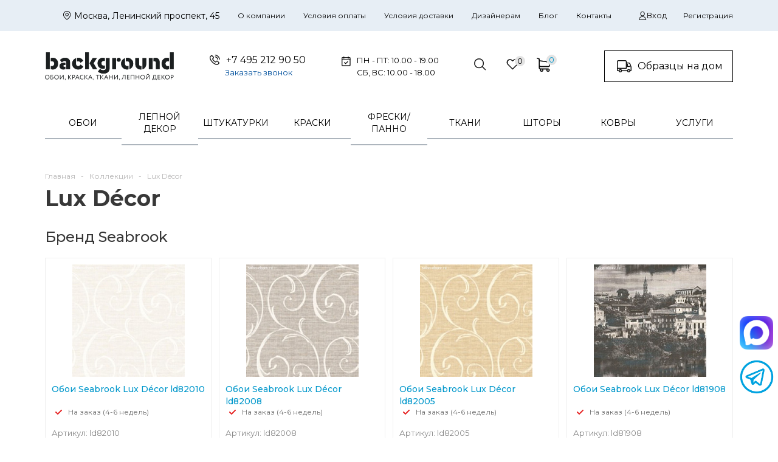

--- FILE ---
content_type: text/html; charset=UTF-8
request_url: https://salon-oboev.ru/kollektsii/seabrook-lux-d-cor/
body_size: 32474
content:
<!DOCTYPE html>
<html xml:lang="ru" lang="ru" xmlns="http://www.w3.org/1999/xhtml" >
<head><link rel="next" href="https://salon-oboev.ru/kollektsii/seabrook-lux-d-cor/?PAGEN_3=2" />
	<title>Обои Lux Décor  – купить в Москве | фото в каталоге</title>
    <meta name="description" content="Купить обои Lux Décor ⭐ В каталоге интернет-магазина большой выбор моделей ✌ Заказать Lux Décor по доступной цене" />
<link href="/bitrix/js/ui/design-tokens/dist/ui.design-tokens.css?173399487726358"  rel="stylesheet" />
<link href="/bitrix/js/ui/fonts/opensans/ui.font.opensans.css?16800133272555"  rel="stylesheet" />
<link href="/bitrix/js/main/popup/dist/main.popup.bundle.css?174885439929852"  rel="stylesheet" />
<link href="/bitrix/cache/css/s1/aspro_mshop/page_daf4a8e82f6a06c84c3b3f45c817168b/page_daf4a8e82f6a06c84c3b3f45c817168b_v1.css?1768719603415"  rel="stylesheet" />
<link href="/bitrix/cache/css/s1/aspro_mshop/template_e25262e0f108e22649e32aac84bd723d/template_e25262e0f108e22649e32aac84bd723d_v1.css?17686980021005757"  data-template-style="true" rel="stylesheet" />
<script>if(!window.BX)window.BX={};if(!window.BX.message)window.BX.message=function(mess){if(typeof mess==='object'){for(let i in mess) {BX.message[i]=mess[i];} return true;}};</script>
<script>(window.BX||top.BX).message({"JS_CORE_LOADING":"Загрузка...","JS_CORE_NO_DATA":"- Нет данных -","JS_CORE_WINDOW_CLOSE":"Закрыть","JS_CORE_WINDOW_EXPAND":"Развернуть","JS_CORE_WINDOW_NARROW":"Свернуть в окно","JS_CORE_WINDOW_SAVE":"Сохранить","JS_CORE_WINDOW_CANCEL":"Отменить","JS_CORE_WINDOW_CONTINUE":"Продолжить","JS_CORE_H":"ч","JS_CORE_M":"м","JS_CORE_S":"с","JSADM_AI_HIDE_EXTRA":"Скрыть лишние","JSADM_AI_ALL_NOTIF":"Показать все","JSADM_AUTH_REQ":"Требуется авторизация!","JS_CORE_WINDOW_AUTH":"Войти","JS_CORE_IMAGE_FULL":"Полный размер"});</script>

<script src="/bitrix/js/main/core/core.js?1748854405498479"></script>

<script>BX.Runtime.registerExtension({"name":"main.core","namespace":"BX","loaded":true});</script>
<script>BX.setJSList(["\/bitrix\/js\/main\/core\/core_ajax.js","\/bitrix\/js\/main\/core\/core_promise.js","\/bitrix\/js\/main\/polyfill\/promise\/js\/promise.js","\/bitrix\/js\/main\/loadext\/loadext.js","\/bitrix\/js\/main\/loadext\/extension.js","\/bitrix\/js\/main\/polyfill\/promise\/js\/promise.js","\/bitrix\/js\/main\/polyfill\/find\/js\/find.js","\/bitrix\/js\/main\/polyfill\/includes\/js\/includes.js","\/bitrix\/js\/main\/polyfill\/matches\/js\/matches.js","\/bitrix\/js\/ui\/polyfill\/closest\/js\/closest.js","\/bitrix\/js\/main\/polyfill\/fill\/main.polyfill.fill.js","\/bitrix\/js\/main\/polyfill\/find\/js\/find.js","\/bitrix\/js\/main\/polyfill\/matches\/js\/matches.js","\/bitrix\/js\/main\/polyfill\/core\/dist\/polyfill.bundle.js","\/bitrix\/js\/main\/core\/core.js","\/bitrix\/js\/main\/polyfill\/intersectionobserver\/js\/intersectionobserver.js","\/bitrix\/js\/main\/lazyload\/dist\/lazyload.bundle.js","\/bitrix\/js\/main\/polyfill\/core\/dist\/polyfill.bundle.js","\/bitrix\/js\/main\/parambag\/dist\/parambag.bundle.js"]);
</script>
<script>BX.Runtime.registerExtension({"name":"jquery","namespace":"window","loaded":true});</script>
<script>BX.Runtime.registerExtension({"name":"ls","namespace":"window","loaded":true});</script>
<script type="extension/settings" data-extension="currency.currency-core">{"region":"ru"}</script>
<script>BX.Runtime.registerExtension({"name":"currency.currency-core","namespace":"BX.Currency","loaded":true});</script>
<script>BX.Runtime.registerExtension({"name":"currency","namespace":"window","loaded":true});</script>
<script>BX.Runtime.registerExtension({"name":"ui.design-tokens","namespace":"window","loaded":true});</script>
<script>BX.Runtime.registerExtension({"name":"ui.fonts.opensans","namespace":"window","loaded":true});</script>
<script>BX.Runtime.registerExtension({"name":"main.popup","namespace":"BX.Main","loaded":true});</script>
<script>BX.Runtime.registerExtension({"name":"popup","namespace":"window","loaded":true});</script>
<script>(window.BX||top.BX).message({"LANGUAGE_ID":"ru","FORMAT_DATE":"DD.MM.YYYY","FORMAT_DATETIME":"DD.MM.YYYY HH:MI:SS","COOKIE_PREFIX":"BITRIX_SM","SERVER_TZ_OFFSET":"10800","UTF_MODE":"Y","SITE_ID":"s1","SITE_DIR":"\/","USER_ID":"","SERVER_TIME":1768848124,"USER_TZ_OFFSET":0,"USER_TZ_AUTO":"Y","bitrix_sessid":"49f4c3fbb7a3732b6f77a4555a64bc8b"});</script>


<script src="/bitrix/js/main/jquery/jquery-1.12.4.min.js?168001331697163"></script>
<script src="/bitrix/js/main/core/core_ls.js?17488543994201"></script>
<script src="/bitrix/js/main/ajax.js?168001311935509"></script>
<script src="/bitrix/js/currency/currency-core/dist/currency-core.bundle.js?17339948298800"></script>
<script src="/bitrix/js/currency/core_currency.js?17339948291181"></script>
<script src="/bitrix/js/main/popup/dist/main.popup.bundle.js?1748854399117175"></script>
<script>BX.setCSSList(["\/local\/templates\/aspro_mshop\/components\/bitrix\/news\/kollection\/bitrix\/news.detail\/.default\/style.css","\/local\/templates\/aspro_mshop\/css\/jquery.fancybox.min.css","\/local\/templates\/aspro_mshop\/css\/styles.css","\/local\/templates\/aspro_mshop\/css\/xzoom.min.css","\/local\/templates\/aspro_mshop\/css\/xzoom.css","\/local\/templates\/aspro_mshop\/css\/animation\/animation_ext.css","\/local\/templates\/aspro_mshop\/css\/jquery.mCustomScrollbar.min.css","\/local\/templates\/aspro_mshop\/ajax\/ajax.css","\/local\/templates\/aspro_mshop\/css\/bootstrap-grid.css","\/local\/templates\/aspro_mshop\/css\/slick.min.css","\/local\/templates\/aspro_mshop\/css\/twentytwenty.css","\/local\/templates\/aspro_mshop\/fonts\/Futura\/stylesheet.css","\/local\/templates\/aspro_mshop\/fonts\/TTNorms\/stylesheet.css","\/local\/templates\/aspro_mshop\/components\/bitrix\/menu\/mobile_catalog\/style.css","\/local\/templates\/aspro_mshop\/styles.css","\/local\/templates\/aspro_mshop\/template_styles.css","\/local\/templates\/aspro_mshop\/themes\/blue\/theme.css","\/local\/templates\/aspro_mshop\/css\/media.css","\/local\/templates\/aspro_mshop\/css\/custom.css","\/local\/templates\/aspro_mshop\/css\/delivery.css"]);</script>
<script data-skip-moving='true'>window['asproRecaptcha'] = {params: {'recaptchaColor':'','recaptchaLogoShow':'','recaptchaSize':'','recaptchaBadge':'','recaptchaLang':'ru'},key: '6LdfBr0pAAAAANVv2aQchGc-yK2ztrlDi1CSrHVv',ver: '3'};</script>
<script data-skip-moving='true'>!function(c,t,n,p){function s(e){var a=t.getElementById(e);if(a&&!(a.className.indexOf("g-recaptcha")<0)&&c.grecaptcha)if("3"==c[p].ver)a.innerHTML='<textarea class="g-recaptcha-response" style="display:none;resize:0;" name="g-recaptcha-response"></textarea>',grecaptcha.ready(function(){grecaptcha.execute(c[p].key,{action:"maxscore"}).then(function(e){a.innerHTML='<textarea class="g-recaptcha-response" style="display:none;resize:0;" name="g-recaptcha-response">'+e+"</textarea>"})});else{if(a.children.length)return;var r=grecaptcha.render(e,{sitekey:c[p].key+"",theme:c[p].params.recaptchaColor+"",size:c[p].params.recaptchaSize+"",callback:"onCaptchaVerify"+c[p].params.recaptchaSize,badge:c[p].params.recaptchaBadge});$(a).attr("data-widgetid",r)}}c.onLoadRenderRecaptcha=function(){var e=[];for(var a in c[n].args)if(c[n].args.hasOwnProperty(a)){var r=c[n].args[a][0];-1==e.indexOf(r)&&(e.push(r),s(r))}c[n]=function(e){s(e)}},c[n]=c[n]||function(){var e,a,r;c[n].args=c[n].args||[],c[n].args.push(arguments),a="recaptchaApiLoader",(e=t).getElementById(a)||((r=e.createElement("script")).id=a,r.src="//www.google.com/recaptcha/api.js?hl="+c[p].params.recaptchaLang+"&onload=onLoadRenderRecaptcha&render="+("3"==c[p].ver?c[p].key:"explicit"),e.head.appendChild(r))}}(window,document,"renderRecaptchaById","asproRecaptcha");</script>
<script data-skip-moving='true'>!function(){function d(a){for(var e=a;e;)if("form"===(e=e.parentNode).nodeName.toLowerCase())return e;return null}function i(a){var e=[],t=null,n=!1;void 0!==a&&(n=null!==a),t=n?a.getElementsByTagName("input"):document.getElementsByName("captcha_word");for(var r=0;r<t.length;r++)"captcha_word"===t[r].name&&e.push(t[r]);return e}function l(a){for(var e=[],t=a.getElementsByTagName("img"),n=0;n<t.length;n++)!/\/bitrix\/tools\/captcha.php\?(captcha_code|captcha_sid)=[^>]*?/i.test(t[n].src)&&"captcha"!==t[n].id||e.push(t[n]);return e}function h(a){var e="recaptcha-dynamic-"+(new Date).getTime();if(null!==document.getElementById(e)){for(var t=null;t=Math.floor(65535*Math.random()),null!==document.getElementById(e+t););e+=t}var n=document.createElement("div");n.id=e,n.className="g-recaptcha",n.attributes["data-sitekey"]=window.asproRecaptcha.key,a.parentNode&&(a.parentNode.className+=" recaptcha_text",a.parentNode.replaceChild(n,a)),"3"==window.asproRecaptcha.ver&&(a.closest(".captcha-row").style.display="none"),renderRecaptchaById(e)}function a(){for(var a,e,t,n,r=function(){var a=i(null);if(0===a.length)return[];for(var e=[],t=0;t<a.length;t++){var n=d(a[t]);null!==n&&e.push(n)}return e}(),c=0;c<r.length;c++){var o=r[c],p=i(o);if(0!==p.length){var s=l(o);if(0!==s.length){for(a=0;a<p.length;a++)h(p[a]);for(a=0;a<s.length;a++)t=s[a],n="[data-uri]",t.attributes.src=n,t.style.display="none","src"in t&&(t.parentNode&&-1===t.parentNode.className.indexOf("recaptcha_tmp_img")&&(t.parentNode.className+=" recaptcha_tmp_img"),t.src=n);e=o,"function"==typeof $&&$(e).find(".captcha-row label > span").length&&$(e).find(".captcha-row label > span").html(BX.message("RECAPTCHA_TEXT")+' <span class="star">*</span>')}}}}document.addEventListener?document.addEventListener("DOMNodeInserted",function(){try{return(function(){if("undefined"!=typeof renderRecaptchaById)for(var a=document.getElementsByClassName("g-recaptcha"),e=0;e<a.length;e++){var t=a[e];if(0===t.innerHTML.length){var n=t.id;if("string"==typeof n&&0!==n.length){if("3"==window.asproRecaptcha.ver)t.closest(".captcha-row").style.display="none";else if("function"==typeof $){var r=$(t).closest(".captcha-row");r.length&&(r.addClass(window.asproRecaptcha.params.recaptchaSize+" logo_captcha_"+window.asproRecaptcha.params.recaptchaLogoShow+" "+window.asproRecaptcha.params.recaptchaBadge),r.find(".captcha_image").addClass("recaptcha_tmp_img"),r.find(".captcha_input").addClass("recaptcha_text"),"invisible"!==window.asproRecaptcha.params.recaptchaSize&&(r.find("input.recaptcha").length||$('<input type="text" class="recaptcha" value="" />').appendTo(r)))}renderRecaptchaById(n)}}}}(),window.renderRecaptchaById&&window.asproRecaptcha&&window.asproRecaptcha.key)?(a(),!0):(console.error("Bad captcha keys or module error"),!0)}catch(a){return console.error(a),!0}},!1):console.warn("Your browser does not support dynamic ReCaptcha replacement")}();</script>
<script>BX.message({'PHONE':'Телефон','SOCIAL':'Социальные сети','DESCRIPTION':'Описание магазина','ITEMS':'Товары','LOGO':'Логотип','REGISTER_INCLUDE_AREA':'Текст о регистрации','AUTH_INCLUDE_AREA':'Текст об авторизации','FRONT_IMG':'Изображение компании','EMPTY_CART':'пуста','CATALOG_VIEW_MORE':'... Показать все','CATALOG_VIEW_LESS':'... Свернуть','JS_REQUIRED':'Заполните это поле!','JS_FORMAT':'Неверный формат!','JS_FILE_EXT':'Недопустимое расширение файла!','JS_PASSWORD_COPY':'Пароли не совпадают! Попробуйте еще раз','JS_PASSWORD_LENGTH':'Минимум 6 символов!','JS_ERROR':'Неверно заполнено поле!','JS_FILE_SIZE':'Максимальный размер 5мб!','JS_FILE_BUTTON_NAME':'Выберите файл','JS_FILE_DEFAULT':'Файл не найден','JS_DATE':'Некорректная дата!','JS_REQUIRED_LICENSES':'Согласитесь с условиями!','LICENSE_PROP':'Согласие с условиями','JS_REQUIRED_OFFER':'Согласитесь с условиями!','FANCY_CLOSE':'Закрыть','FANCY_NEXT':'Следующий','FANCY_PREV':'Предыдущий','TOP_AUTH_REGISTER':'Регистрация','CALLBACK':'Заказать звонок','UNTIL_AKC':'До конца акции','TITLE_QUANTITY_BLOCK':'Остаток','TITLE_QUANTITY':'штук','COUNTDOWN_SEC':'сек.','COUNTDOWN_MIN':'мин.','COUNTDOWN_HOUR':'час.','COUNTDOWN_DAY0':'дней','COUNTDOWN_DAY1':'день','COUNTDOWN_DAY2':'дня','COUNTDOWN_WEAK0':'Недель','COUNTDOWN_WEAK1':'Неделя','COUNTDOWN_WEAK2':'Недели','COUNTDOWN_MONTH0':'Месяцев','COUNTDOWN_MONTH1':'Месяц','COUNTDOWN_MONTH2':'Месяца','COUNTDOWN_YEAR0':'Лет','COUNTDOWN_YEAR1':'Год','COUNTDOWN_YEAR2':'Года','CATALOG_PARTIAL_BASKET_PROPERTIES_ERROR':'Заполнены не все свойства у добавляемого товара','CATALOG_EMPTY_BASKET_PROPERTIES_ERROR':'Выберите свойства товара, добавляемые в корзину в параметрах компонента','CATALOG_ELEMENT_NOT_FOUND':'Элемент не найден','ERROR_ADD2BASKET':'Ошибка добавления товара в корзину','CATALOG_SUCCESSFUL_ADD_TO_BASKET':'Успешное добавление товара в корзину','ERROR_BASKET_TITLE':'Ошибка корзины','ERROR_BASKET_PROP_TITLE':'Выберите свойства, добавляемые в корзину','ERROR_BASKET_BUTTON':'Выбрать','BASKET_TOP':'Корзина в шапке','ERROR_ADD_DELAY_ITEM':'Ошибка отложенной корзины','VIEWED_TITLE':'Ранее вы смотрели','VIEWED_BEFORE':'Ранее вы смотрели','BEST_TITLE':'Лучшие предложения','FROM':'от','TITLE_BLOCK_VIEWED_NAME':'Ранее вы смотрели','BASKET_CHANGE_TITLE':'Ваш заказ','BASKET_CHANGE_LINK':'Изменить','FULL_ORDER':'Оформление обычного заказа','BASKET_PRINT_BUTTON':'Распечатать заказ','BASKET_CLEAR_ALL_BUTTON':'Очистить','BASKET_QUICK_ORDER_BUTTON':'Быстрый заказ','BASKET_CONTINUE_BUTTON':'Продолжить покупки','BASKET_ORDER_BUTTON':'Оформить заказ','FRONT_STORES':'Заголовок со списком элементов','TOTAL_SUMM_ITEM':'Общая стоимость ','ITEM_ECONOMY':'Экономия ','JS_FORMAT_ORDER':'имеет неверный формат','RECAPTCHA_TEXT':'Подтвердите, что вы не робот','JS_RECAPTCHA_ERROR':'Пройдите проверку','FILTER_EXPAND_VALUES':'Показать все','FILTER_HIDE_VALUES':'Свернуть'})</script>
<link rel="shortcut icon" href="/favicon.png" type="image/png" />
<link rel="alternate" media="only screen and (max-width: 640px)" href="https://salon-oboev.ru/kollektsii/seabrook-lux-d-cor/"/>
<meta property="og:title" content="Обои Lux Décor  – купить в Москве | фото в каталоге" />
<meta property="og:type" content="article" />
<meta property="og:image" content="https://salon-oboev.ru:443/upload/aspro.mshop/682/yh10lss4ctkiai0b4ovj73lo2pugi3b4/logo.png" />
<link rel="image_src" href="https://salon-oboev.ru:443/upload/aspro.mshop/682/yh10lss4ctkiai0b4ovj73lo2pugi3b4/logo.png"  />
<meta property="og:url" content="https://salon-oboev.ru:443/kollektsii/seabrook-lux-d-cor/" />
<meta property="og:description" content="Купить обои Lux Décor ⭐ В каталоге интернет-магазина большой выбор моделей ✌ Заказать Lux Décor по доступной цене" />



<script src="/local/templates/aspro_mshop/js/jquery.actual.min.js?17103188701108"></script>
<script src="/local/templates/aspro_mshop/js/jqModal.js?171031887013122"></script>
<script src="/local/templates/aspro_mshop/js/jquery.fancybox.min.js?171645607467893"></script>
<script src="/local/templates/aspro_mshop/js/jquery.history.js?171031887121571"></script>
<script src="/local/templates/aspro_mshop/js/jquery.flexslider.js?171031887155515"></script>
<script src="/local/templates/aspro_mshop/js/jquery.validate.min.js?171031887222257"></script>
<script src="/local/templates/aspro_mshop/js/jquery.inputmask.bundle.min.js?171031887170933"></script>
<script src="/local/templates/aspro_mshop/js/jquery.easing.1.3.js?17103188718095"></script>
<script src="/local/templates/aspro_mshop/js/equalize.min.js?1710318870588"></script>
<script src="/local/templates/aspro_mshop/js/jquery.alphanumeric.js?17103188701972"></script>
<script src="/local/templates/aspro_mshop/js/jquery.cookie.js?17103188703066"></script>
<script src="/local/templates/aspro_mshop/js/jquery.plugin.min.js?17103188713181"></script>
<script src="/local/templates/aspro_mshop/js/jquery.countdown.min.js?171031887013137"></script>
<script src="/local/templates/aspro_mshop/js/jquery.countdown-ru.js?17103188701400"></script>
<script src="/local/templates/aspro_mshop/js/jquery.ikSelect.js?171032454731833"></script>
<script src="/local/templates/aspro_mshop/js/sly.js?171031887259910"></script>
<script src="/local/templates/aspro_mshop/js/jquery.mousewheel-3.0.6.min.js?17103188711393"></script>
<script src="/local/templates/aspro_mshop/js/jquery.mCustomScrollbar.min.js?171031887139873"></script>
<script src="/local/templates/aspro_mshop/js/equalize_ext.js?17103188702783"></script>
<script src="/local/templates/aspro_mshop/js/velocity.js?171031887244791"></script>
<script src="/local/templates/aspro_mshop/js/velocity.ui.js?171031887213257"></script>
<script src="/local/templates/aspro_mshop/js/jquery.appear.js?17103188703188"></script>
<script src="/local/templates/aspro_mshop/js/xzoom.js?171031887229854"></script>
<script src="/local/templates/aspro_mshop/js/scrollTabs.js?171031887212618"></script>
<script src="/local/templates/aspro_mshop/js/main.js?1751884214173698"></script>
<script src="/bitrix/components/bitrix/search.title/script.js?174885441410542"></script>
<script src="/local/templates/aspro_mshop/components/bitrix/search.title/catalog/script.js?171031895710085"></script>
<script src="/local/templates/aspro_mshop/components/bitrix/menu/mobile_catalog/script.js?1721813465470"></script>
<script src="/local/templates/aspro_mshop/components/bitrix/search.title/mshop/script.js?171031895710085"></script>
<script src="/local/templates/aspro_mshop/js/slick.min.js?171031887242863"></script>
<script src="/local/templates/aspro_mshop/js/jquery.twentytwenty.js?17428180745414"></script>
<script src="/local/templates/aspro_mshop/js/jquery.event.move.js?174281807214530"></script>
<script src="/local/templates/aspro_mshop/js/custom.js?176636495513528"></script>
<script src="/local/templates/aspro_mshop/components/bitrix/catalog.section/catalog_block/script.js?172364178264433"></script>

	<meta name="viewport" content="user-scalable=no, initial-scale=1.0, maximum-scale=1.0, width=device-width" />
	<meta name="HandheldFriendly" content="true" />
	<meta name="yes" content="yes" />
	<meta name="apple-mobile-web-app-status-bar-style" content="black" />
	<meta name="SKYPE_TOOLBAR" content="SKYPE_TOOLBAR_PARSER_COMPATIBLE" />
			<!--[if gte IE 9]><style>.basket_button, .button30, .icon {filter: none;}</style><![endif]-->
	    <link href='https://fonts.googleapis.com/css?family=Ubuntu:400,500,700,400italic&subset=latin,cyrillic' rel='stylesheet'>
    <link href='https://fonts.googleapis.com/css?family=Montserrat:400,500,700,400italic&subset=latin,cyrillic' rel='stylesheet'>
             
        
    
    <script>
        document.addEventListener('DOMContentLoaded', () => {
            let cookieconsentLoad = 0;
            let insertionPoint = document.querySelector('#scripts');
            if (!insertionPoint) {
                console.warn("Элемент #scripts не найден. Скрипт cookieconsent будет добавлен в конец body.");
                insertionPoint = document.body;
            }

            const loadCookieConsent = function(event) {
                if (cookieconsentLoad === 0) {
                    cookieconsentLoad = 1;
                    
                    // Удаляем обработчики событий после первого срабатывания
                    document.removeEventListener('mousedown', loadCookieConsent);
                    document.removeEventListener('keydown', loadCookieConsent);
                    document.removeEventListener('touchstart', loadCookieConsent);
                    document.removeEventListener('scroll', loadCookieConsent);
                    document.removeEventListener('mousemove', loadCookieConsent);
                    document.removeEventListener('wheel', loadCookieConsent);
                    
                    const script = document.createElement('script');
                    script.src = "/local/templates/aspro_mshop/js/cookieconsent.min.js";
                    script.onload = function() {
                        if (sessionStorage.getItem('cookie_allow') !== '1') {
                            const palettes = {
                                site: { 
                                    "popup": { "background": "#333", "text": "#fff" }, 
                                    "button": { 
                                        "background": "transparent", 
                                        "border": "transparent", 
                                        "text": "#fff", 
                                        padding: '5px 20px' 
                                    } 
                                }
                            };
                            
                            const CookieConsent = window.CookieConsent;
                            const cookie_show = new CookieConsent({
                                type: 'opt-in',
                                theme: 'classic',
                                palette: palettes.site,
                                position: 'bottom',
                                content: {
                                    header: 'Управление файлами cookie',
                                    message: 'Наш сайт обрабатывает файлы cookie (в том числе, файлы cookie, используемые «Яндекс-метрикой»). Нажимая на кнопку «Соглашаюсь», вы даете свое согласие на обработку файлов cookie вашего браузера в соответствии с нашей <a href="/help/konf/" target="_blank">политикой конфиденциальности</a>.',
                                    dismiss: 'Отклонить',
                                    allow: 'Соглашаюсь',
                                    deny: 'Отклонить',
                                    link: 'Подробнее',
                                    href: '/help/konf/',
                                    close: '❌',
                                    policy: 'Политика конфиденциальности',
                                    target: '_blank',
                                },
                                layout: 'basic-header',
                                cookie: {
                                    domain: 'salon-oboev.ru',
                                    secure: true,
                                    name: 'cookieconsent_status',
                                    path: '/',
                                    expiryDays: 365
                                },
                                showLink: true,
                                revokable: false,
                                revoke: {
                                    expires: 365,
                                    days: 365,
                                    all: true
                                },
                                law: {
                                    regionalLaw: false,
                                    countryCode: 'RU'
                                },
                                location: false,
                                dismissOnScroll: false,
                                dismissOnTimeout: false,
                                dismissOnWindowClick: false,
                                dismissOnLinkClick: false,
                                dismissOnKeyPress: false,
                            });
                            
                            document.querySelector('.cc-ALLOW')?.addEventListener('click', function() {
                                if (typeof cookie_show !== 'undefined' && cookie_show && typeof CookieConsent !== 'undefined' && CookieConsent) {
                                    cookie_show.setStatuses(CookieConsent.ALLOW);
                                    cookie_show.close();
                                    cookie_show.destroy();
                                } else {
                                    console.error('cookie_show or CookieConsent is not defined. Cannot set statuses or close.');
                                }
                                sessionStorage.setItem('cookie_allow', '1');
                                console.log('sessionStorage: cookie_allow установлен в 1');
                            });
                            
                            cookie_show.on("initialized", (status) => console.log('cookieconsent initialized'));
                            cookie_show.on("statusChanged", function(cookieName, status, chosenBefore) {
                                console.log('statusChanged ' + status + 'for cookie' + cookieName);
                            });
                            cookie_show.on("error", console.error);
                        }
                    };
                    
                    script.onerror = function() {
                        console.error('Ошибка загрузки cookieconsent.min.js');
                    };
                    
                    insertionPoint.appendChild(script);
                }
            };

            // Добавляем обработчики событий
            document.addEventListener('mousedown', loadCookieConsent);
            document.addEventListener('keydown', loadCookieConsent);
            document.addEventListener('touchstart', loadCookieConsent);
            document.addEventListener('scroll', loadCookieConsent);
            document.addEventListener('mousemove', loadCookieConsent);
            document.addEventListener('wheel', loadCookieConsent);
        })
    </script>

    <style>
        .cc-window{
            z-index: 999999;
            border-radius: 8px;
            margin: 5px;
            max-width: calc(100% - 10px);
            right: 20px;
            font-family: TT Norms, sans-serif;
        }
        .cc-window.cc-banner{
            padding: 17px 15px !important;
        }
        .cc-header{
            font-size: 16px;
            font-family: TT Norms, sans-serif;
            font-weight: 500;
            font-weight: normal !important;
        }
        
        .cc-message,
        .cc-message a {
            font-size: 18px;
            font-family: TT Norms, sans-serif;
        }

        .cc-message a {
            font-weight: 500;
        }

        .cc-theme-classic .cc-btn:last-child {
            min-width: auto !important;
        }

        .cc-link {
            opacity: 1 !important;
            font-family: TT Norms, sans-serif;
            font-size: 17px;
        }

        @media (max-width: 1023.98px) {
            .cc-window.cc-banner {
                flex-direction: column;
                align-items: unset;
            }
        }
    </style>
<!-- calltouch -->
<script>
(function(w,d,n,c){w.CalltouchDataObject=n;w[n]=function(){w[n]["callbacks"].push(arguments)};if(!w[n]["callbacks"]){w[n]["callbacks"]=[]}w[n]["loaded"]=false;if(typeof c!=="object"){c=[c]}w[n]["counters"]=c;for(var i=0;i<c.length;i+=1){p(c[i])}function p(cId){var a=d.getElementsByTagName("script")[0],s=d.createElement("script"),i=function(){a.parentNode.insertBefore(s,a)},m=typeof Array.prototype.find === 'function',n=m?"init-min.js":"init.js";s.async=true;s.src="https://mod.calltouch.ru/"+n+"?id="+cId;if(w.opera=="[object Opera]"){d.addEventListener("DOMContentLoaded",i,false)}else{i()}}})(window,document,"ct","3sb3l3wx");
</script>
<!-- calltouch -->

<script>window._ab_id_=165457</script>
<script src="https://cdn.botfaqtor.ru/one.js"></script>
</head>
<!---->	<body class='' id="main">
		<div id="panel"></div>



    					<script>
			var arMShopOptions = {};

			BX.message({'MIN_ORDER_PRICE_TEXT':'<b>Минимальная сумма заказа #PRICE#<\/b><br/>\nПожалуйста, добавьте еще товаров в корзину ','LICENSES_TEXT':'Соглашаюсь на сбор и обработку персональных данных сайтом <br> и сервисом Яндекс.Метрика в соответствии с <a href=\"/help/konf/\" target=\"_blank\">политикой конфиденциальности<\/a>'});
			</script>
			<!--'start_frame_cache_options-block'-->			<script>
				var arBasketAspro = {'BASKET':[],'DELAY':[],'SUBSCRIBE':[],'COMPARE':[]};
				$(document).ready(function() {
					setBasketAspro();
				});
			</script>
			<!--'end_frame_cache_options-block'-->
			<script>
			var arMShopOptions = ({
				"SITE_ID" : "s1",
				"SITE_DIR" : "/",
				"FORM" : ({
					"ASK_FORM_ID" : "ASK",
					"SERVICES_FORM_ID" : "SERVICES",
					"FEEDBACK_FORM_ID" : "FEEDBACK",
					"CALLBACK_FORM_ID" : "CALLBACK",
					"RESUME_FORM_ID" : "RESUME",
					"TOORDER_FORM_ID" : "TOORDER",
					"CHEAPER_FORM_ID" : "CHEAPER",
					"DELIVERY_FORM_ID" : "DELIVERY",
					"PHOTO_REQUEST_FORM_ID" : "PHOTO_REQUEST",
					"ORDER_SIMPLE_FORM_ID" : "ORDER_SIMPLE",
				}),
				"PAGES" : ({
					"FRONT_PAGE" : "",
					"BASKET_PAGE" : "",
					"ORDER_PAGE" : "",
					"PERSONAL_PAGE" : "",
					"CATALOG_PAGE" : ""
				}),
				"PRICES" : ({
					"MIN_PRICE" : "",
				}),
				"THEME" : ({
					"THEME_SWITCHER" : "n",
					"COLOR_THEME" : "blue",
					"CUSTOM_COLOR_THEME" : "01aae3",
					"LOGO_IMAGE" : "/upload/aspro.mshop/682/yh10lss4ctkiai0b4ovj73lo2pugi3b4/logo.png",
					"FAVICON_IMAGE" : "/favicon.png",
					"APPLE_TOUCH_ICON_57_IMAGE" : "",
					"APPLE_TOUCH_ICON_72_IMAGE" : "",
					"BANNER_WIDTH" : "auto",
					"BANNER_ANIMATIONTYPE" : "SLIDE_HORIZONTAL",
					"BANNER_SLIDESSHOWSPEED" : "5000",
					"BANNER_ANIMATIONSPEED" : "600",
					"HEAD" : ({
						"VALUE" : "type_3",
						"MENU" : "type_2",
						"MENU_COLOR" : "white",
						"HEAD_COLOR" : "white",
					}),
					"BASKET" : "normal",
					"STORES" : "light",
					"STORES_SOURCE" : "iblock",
					"TYPE_SKU" : "type_1",
					"TYPE_VIEW_FILTER" : "vertical",
					"SHOW_BASKET_ONADDTOCART" : "Y",
					"SHOW_ONECLICKBUY_ON_BASKET_PAGE" : "Y",
					"SHOW_BASKET_PRINT" : "N",
					"PHONE_MASK" : "+7 (999) 999-99-99",
					"VALIDATE_PHONE_MASK" : "^[+][7] [(][0-9]{3}[)] [0-9]{3}[-][0-9]{2}[-][0-9]{2}$",
					"SCROLLTOTOP_TYPE" : "ROUND_COLOR",
					"SCROLLTOTOP_POSITION" : "PADDING",
					"SHOW_LICENCE" : "Y",
					"SHOW_OFFER" : "N",
					"OFFER_CHECKED" : "N",
					"LICENCE_CHECKED" : "N",
					"SHOW_TOTAL_SUMM" : "N",
					"CHANGE_TITLE_ITEM" : "N",
					"DETAIL_PICTURE_MODE" : "IMG",
					"HIDE_SITE_NAME_IN_TITLE" : "N",
					"NLO_MENU" : "N",
					"MOBILE_CATALOG_BLOCK_COMPACT" : "N",
				}),
				"COUNTERS":({
					"USE_YA_COUNTER" : "Y",
					"YANDEX_COUNTER" : "765",
					"YA_COUNTER_ID" : "10458940",
					"YANDEX_ECOMERCE" : "N",
					"USE_FORMS_GOALS" : "SINGLE",
					"USE_BASKET_GOALS" : "Y",
					"USE_1CLICK_GOALS" : "Y",
					"USE_FASTORDER_GOALS" : "Y",
					"USE_FULLORDER_GOALS" : "Y",
					"USE_DEBUG_GOALS" : "N",
					"GOOGLE_COUNTER" : "0",
					"GOOGLE_ECOMERCE" : "N",
					"TYPE":{
						"ONE_CLICK":"Покупка в 1 клик",
						"QUICK_ORDER":"Быстрый заказ",
					},
					"GOOGLE_EVENTS":{
						"ADD2BASKET": "addToCart",
						"REMOVE_BASKET": "removeFromCart",
						"CHECKOUT_ORDER": "checkout",
						"PURCHASE": "gtm.dom",
					}
					/*
					"GOALS" : {
						"TO_BASKET": "TO_BASKET",
						"ORDER_START": "ORDER_START",
						"ORDER_SUCCESS": "ORDER_SUCCESS",
						"QUICK_ORDER_SUCCESS": "QUICK_ORDER_SUCCESS",
						"ONE_CLICK_BUY_SUCCESS": "ONE_CLICK_BUY_SUCCESS",
					}
					*/
				}),
				"JS_ITEM_CLICK":({
					"precision" : 6,
					"precisionFactor" : Math.pow(10,6)
				})
			});

			$(document).ready(function(){
				$.extend( $.validator.messages, {
					required: BX.message('JS_REQUIRED'),
					email: BX.message('JS_FORMAT'),
					equalTo: BX.message('JS_PASSWORD_COPY'),
					minlength: BX.message('JS_PASSWORD_LENGTH'),
					remote: BX.message('JS_ERROR')
				});

				$.validator.addMethod(
					'regexp', function( value, element, regexp ){
						var re = new RegExp( regexp );
						return this.optional( element ) || re.test( value );
					},
					BX.message('JS_FORMAT')
				);

				$.validator.addMethod(
					'filesize', function( value, element, param ){
						return this.optional( element ) || ( element.files[0].size <= param )
					},
					BX.message('JS_FILE_SIZE')
				);

				$.validator.addMethod(
					'date', function( value, element, param ) {
						var status = false;
						if(!value || value.length <= 0){
							status = false;
						}
						else{
							// html5 date allways yyyy-mm-dd
							var re = new RegExp('^([0-9]{4})(.)([0-9]{2})(.)([0-9]{2})$');
							var matches = re.exec(value);
							if(matches){
								var composedDate = new Date(matches[1], (matches[3] - 1), matches[5]);
								status = ((composedDate.getMonth() == (matches[3] - 1)) && (composedDate.getDate() == matches[5]) && (composedDate.getFullYear() == matches[1]));
							}
							else{
								// firefox
								var re = new RegExp('^([0-9]{2})(.)([0-9]{2})(.)([0-9]{4})$');
								var matches = re.exec(value);
								if(matches){
									var composedDate = new Date(matches[5], (matches[3] - 1), matches[1]);
									status = ((composedDate.getMonth() == (matches[3] - 1)) && (composedDate.getDate() == matches[1]) && (composedDate.getFullYear() == matches[5]));
								}
							}
						}
						return status;
					}, BX.message('JS_DATE')
				);

				$.validator.addMethod(
					'extension', function(value, element, param){
						param = typeof param === 'string' ? param.replace(/,/g, '|') : 'png|jpe?g|gif';
						return this.optional(element) || value.match(new RegExp('.(' + param + ')$', 'i'));
					}, BX.message('JS_FILE_EXT')
				);

				$.validator.addMethod(
					'captcha', function( value, element, params ){
						return $.validator.methods.remote.call(this, value, element,{
							url: arMShopOptions['SITE_DIR'] + 'ajax/check-captcha.php',
							type: 'post',
							data:{
								captcha_word: value,
								captcha_sid: function(){
									return $(element).closest('form').find('input[name="captcha_sid"]').val();
								}
							}
						});
					},
					BX.message('JS_ERROR')
				);

				$.validator.addMethod(
					'recaptcha', function(value, element, param){

						var id = $(element).closest('form').find('.g-recaptcha').attr('data-widgetid');
						if(typeof id !== 'undefined'){
							return grecaptcha.getResponse(id) != '';
						}
						else{
							return true;
						}
					}, BX.message('JS_RECAPTCHA_ERROR')
				);

				$.validator.addClassRules({
					'phone':{
						regexp: arMShopOptions['THEME']['VALIDATE_PHONE_MASK']
					},
					'confirm_password':{
						equalTo: 'input[name="REGISTER\[PASSWORD\]"]',
						minlength: 6
					},
					'password':{
						minlength: 6
					},
					'inputfile':{
						extension: arMShopOptions['THEME']['VALIDATE_FILE_EXT'],
						filesize: 5000000
					},
					'captcha':{
						captcha: ''
					},
					'recaptcha':{
						recaptcha: ''
					}
				});

				if(arMShopOptions['THEME']['PHONE_MASK']){
					$('input.phone').inputmask('mask', {'mask': arMShopOptions['THEME']['PHONE_MASK']});
				}

				jqmEd('feedback', arMShopOptions['FORM']['FEEDBACK_FORM_ID']);
				jqmEd('ask', arMShopOptions['FORM']['ASK_FORM_ID'], '.ask_btn');
				//jqmEd('ask', arMShopOptions['FORM']['TOORDER_FORM_ID'], '.test_btn');
				jqmEd('photo_request', arMShopOptions['FORM']['PHOTO_REQUEST_FORM_ID'], '.photo_request_btn');
				jqmEd('order_simple', arMShopOptions['FORM']['ORDER_SIMPLE_FORM_ID'], '.order_simple_btn');
				jqmEd('services', arMShopOptions['FORM']['SERVICES_FORM_ID'], '.services_btn','','.services_btn');
				if($('.resume_send').length){
					$(document).on('click', '.resume_send', function(e) {	
						$("body").append("<span class='resume_send_wr' style='display:none;'></span>");
						jqmEd('resume', arMShopOptions['FORM']['RESUME_FORM_ID'], '.resume_send_wr','', this);
						$("body .resume_send_wr").click();
						$("body .resume_send_wr").remove();
					})
				}
				jqmEd('callback', arMShopOptions['FORM']['CALLBACK_FORM_ID'], '.callback_btn');
			});
			</script>

																				<script>
					function jsPriceFormat(_number){
						BX.Currency.setCurrencyFormat('RUB', {'CURRENCY':'RUB','LID':'ru','FORMAT_STRING':'# &#8381;','FULL_NAME':'Российский рубль','DEC_POINT':'.','THOUSANDS_SEP':'&nbsp;','DECIMALS':'2','THOUSANDS_VARIANT':'B','HIDE_ZERO':'Y','CREATED_BY':'','DATE_CREATE':'2023-03-28 17:41:34','MODIFIED_BY':'1','TIMESTAMP_X':'2023-03-28 17:44:18','TEMPLATE':{'SINGLE':'# &#8381;','PARTS':['#',' &#8381;'],'VALUE_INDEX':'0'}});
						return BX.Currency.currencyFormat(_number, 'RUB', true);
					}
					</script>
									
				                    
    <div class="new_header_wrap">
        <div class="mobile_mnu_wrap">
            <div class="wrapper_inner">
                <div class="mobile_mnu_top">
                    <div class="logo">
                        <a href="/"><img src="/upload/aspro.mshop/682/yh10lss4ctkiai0b4ovj73lo2pugi3b4/logo.png" alt="Салон обоев Москва" title="Салон обоев Москва"></a>
                    </div>

                    <div class="mobile_mnu_close">
                        <img src="/local/templates/aspro_mshop/images/close.png" alt="Закрыть меню - Иконка">
                    </div>
                </div>
                <div class="mobile_search_wrap">
                    <!--<input type="text" name="s" placeholder="Поиск" >
                    <input type="submit">-->
                    	<div id="title-search-m" class="stitle_form form_wr">
		<form action="/katalog/">
			<div class="form-control1 bg">
				<input id="title-searchs-input-m" type="text" name="q" value="" size="40" class="text small_block" maxlength="50" autocomplete="off" placeholder="Поиск по сайту" />
				<input name="s" type="submit" value="Поиск" class="button icon" />
				<span class="close-block inline-search-hide">
					<i class="svg inline  svg-inline-svg-close" aria-hidden="true" ><svg xmlns="http://www.w3.org/2000/svg" width="16" height="16" viewBox="0 0 16 16">
  <defs>
    <style>
      .cccls-1 {
        fill: #222;
        fill-rule: evenodd;
      }
    </style>
  </defs>
  <path data-name="Rounded Rectangle 114 copy 3" class="cccls-1" d="M334.411,138l6.3,6.3a1,1,0,0,1,0,1.414,0.992,0.992,0,0,1-1.408,0l-6.3-6.306-6.3,6.306a1,1,0,0,1-1.409-1.414l6.3-6.3-6.293-6.3a1,1,0,0,1,1.409-1.414l6.3,6.3,6.3-6.3A1,1,0,0,1,340.7,131.7Z" transform="translate(-325 -130)"/>
</svg>
</i>					
				</span>
			</div>
		</form>
	</div>
<div class="search-overlay"></div>
<script>
var jsControl = new JCTitleSearch2({
	//'WAIT_IMAGE': '/bitrix/themes/.default/images/wait.gif',
	'AJAX_PAGE' : '/kollektsii/seabrook-lux-d-cor/',
	'CONTAINER_ID': 'title-search-m',
	'INPUT_ID': 'title-searchs-input-m',
	'INPUT_ID_TMP': 'title-searchs-input-m',
	'MIN_QUERY_LEN': 2
});
$("#title-searchs-input-m").focus(function() { $(this).parents("form").find("button[type='submit']").addClass("hover"); });
$("#title-searchs-input-m").blur(function() { $(this).parents("form").find("button[type='submit']").removeClass("hover"); });
</script>
                </div>

                <!--<div class="new_header_icons_wrap">
                    <div class="new_header_icons_item"><img src="/images/wish.png" alt=""> <span>Избранное</span></div>
                    <div class="new_header_icons_item"><img src="/images/compare.png" alt=""> <span>Сравнение</span></div>
                    <div class="new_header_icons_item"><img src="/images/cart.png" alt=""> <span>Корзина</span></div>
                </div>-->
                <div class="mobile_main_mnu">
                    

<ul>


	
	
					<li class="has_child" ><a href="/katalog/" class="root-item">КАТАЛОГ</a>
				<ul class="mobile_sub_mnu" >
		
	
	

	
	
		
							<li><a href="/katalog/oboi/">Обои</a></li>
			
		
	
	

	
	
		
							<li><a href="/katalog/lepnina/">Лепной декор</a></li>
			
		
	
	

	
	
		
							<li><a href="/katalog/shtukaturki/">Штукатурки</a></li>
			
		
	
	

	
	
		
							<li><a href="/katalog/kraski/">Краски</a></li>
			
		
	
	

	
	
		
							<li><a href="/katalog/freski/">Фрески/Панно</a></li>
			
		
	
	

	
	
		
							<li><a href="/katalog/tkani/">Ткани</a></li>
			
		
	
	

	
	
		
							<li><a href="/shtory-na-zakaz/">Шторы</a></li>
			
		
	
	

			</ul></li>	
	
					<li class="has_child" ><a href="/company/" class="root-item">О компании</a>
				<ul class="mobile_sub_mnu" >
		
	
	

	
	
		
							<li><a href="/company/">О компании</a></li>
			
		
	
	

	
	
		
							<li><a href="/company/dokumenty/">Документы</a></li>
			
		
	
	

	
	
		
							<li><a href="/company/reviews/">Отзывы</a></li>
			
		
	
	

	
	
		
							<li><a href="/company/diz/">Дизайнерам</a></li>
			
		
	
	

	
	
		
							<li><a href="/company/blog/">Блог</a></li>
			
		
	
	

	
	
		
							<li><a href="/company/news/">Новости</a></li>
			
		
	
	

	
	
		
							<li><a href="/company/staff/">Сотрудники</a></li>
			
		
	
	

			</ul></li>	
	
		
							<li><a href="/services/" class="root-item">Услуги</a></li>
			
		
	
	

	
	
		
							<li><a href="/help/payment/" class="root-item">Условия оплаты</a></li>
			
		
	
	

	
	
		
							<li><a href="/help/delivery/" class="root-item">Условия доставки</a></li>
			
		
	
	

	
	
		
							<li><a href="/contacts/" class="root-item">Контакты</a></li>
			
		
	
	

	
	
		
							<li><a href="/company/diz/" class="root-item">Дизайнерам</a></li>
			
		
	
	

	
	
		
							<li><a href="/company/blog/" class="root-item">Блог</a></li>
			
		
	
	

	
	
		
							<li><a href="/katalog/oboi/" class="root-item">Обои</a></li>
			
		
	
	

	
	
		
							<li><a href="/katalog/lepnina/" class="root-item">Лепной декор</a></li>
			
		
	
	

	
	
		
							<li><a href="/katalog/shtukaturki/" class="root-item">Штукатурки</a></li>
			
		
	
	

	
	
		
							<li><a href="/katalog/kraski/" class="root-item">Краски</a></li>
			
		
	
	

	
	
		
							<li><a href="/katalog/kovry/" class="root-item">Ковры</a></li>
			
		
	
	

	
	
		
							<li><a href="/katalog/freski/" class="root-item">Фрески/Панно</a></li>
			
		
	
	

	
	
		
							<li><a href="/katalog/tkani/" class="root-item">Ткани</a></li>
			
		
	
	


</ul>
<div class="menu-clear-left"></div>
                </div>
                <div class="mobile_mnu_contact">
                    <div class="mobile_mnu_contact_title">Контакты</div>
                    <a href="tel:84952129050" class="head_phone"><span>+7 495 212 90 50</span></a>
                    <span class="callback_btn" >Заказать звонок</span>
                    <a href="mailto:info@salon-oboev.ru" class="mail_link">info@salon-oboev.ru</a>
                    <div class="address">
                        Москва, Ленинский проспект, 45 <br>
<br>
 ПН - ПТ: 10.00 - 19.00 <br>
 СБ, ВС: 10.00 - 18.00<br>                    </div>
                    <a href="" class="o_n_link services_btn"><img src="/local/templates/aspro_mshop/images/truck.png" alt="Грузовик - Иконка"><span>Образцы на дом</span></a>
                </div>
            </div>
        </div>
        <div class="new_header_top">
            <div class="wrapper_inner">
                <div class="new_header_top_inner">
                    <div class="new_header_top_inner_left">
                        <div class="new_mobile_mnu_btn">
                            <img src="/local/templates/aspro_mshop/images/mnu.png" alt="Меню - Иконка">
                        </div>
                        <a href="tel:84952129050" class="head_phone mobile_head_phone"><img src="/local/templates/aspro_mshop/images/phone_n.png" alt="Телефон - Иконка"> <span>+7 495 212 90 50</span></a>
                    </div>

                    <div class="new_header_address">
                        <img src="/local/templates/aspro_mshop/images/adr.png" alt="Адрес - Иконка"> <span>Москва, Ленинский проспект, 45</span>
                    </div>
                    <div class="new_header_top_mnu">
                        	<ul>
					<li  >
				<a href="/company/"><span>О компании</span></a>
			</li>
					<li  >
				<a href="/help/payment/"><span>Условия оплаты</span></a>
			</li>
					<li  >
				<a href="/help/delivery/"><span>Условия доставки</span></a>
			</li>
					<li  >
				<a href="/company/diz/"><span>Дизайнерам</span></a>
			</li>
					<li  >
				<a href="/company/blog/"><span>Блог</span></a>
			</li>
					<li  >
				<a href="/contacts/"><span>Контакты</span></a>
			</li>
			</ul>
	
                        <!--<ul>
                            <li class="active" ><a href="">О компании</a></li>
                            <li><a href="">Услуги </a></li>
                            <li><a href="">Условия оплаты</a></li>
                            <li><a href="">Условия доставки</a></li>
                            <li><a href="">Контакты</a></li>
                        </ul>-->

                        <div class="new_header_top_lk">
                                <img src="/local/templates/aspro_mshop/images/user.png" alt="Пользователь - Иконка">
                                <form id="auth_params" action="/ajax/show_personal_block.php">
	<input type="hidden" name="REGISTER_URL" value="/auth/registration/" />
	<input type="hidden" name="FORGOT_PASSWORD_URL" value="/auth/forgot-password/" />
	<input type="hidden" name="PROFILE_URL" value="/personal/" />
	<input type="hidden" name="SHOW_ERRORS" value="Y" />
</form>
<!--'start_frame_cache_iIjGFB'-->	<div class="module-enter no-have-user">
		<span class="avtorization-call enter"><span>Вход</span></span>
		<!--noindex--><a class="register" rel="nofollow" href="/auth/registration/"><span>Регистрация</span></a><!--/noindex-->
		<script>
		$(document).ready(function(){
			jqmEd('enter', 'auth', '.avtorization-call.enter');
		});
		</script>
	</div>
<!--'end_frame_cache_iIjGFB'-->                        </div>
                    </div>
                </div>
            </div>
        </div>
        <div class="new_header_bot">
            <div class="wrapper_inner">
                <div class="new_header_bot_inner">
                    <div class="logo">
                                						<a href="/"><img src="/upload/aspro.mshop/682/yh10lss4ctkiai0b4ovj73lo2pugi3b4/logo.png" class="bg-color-theme" alt="Салон обоев Москва" title="Салон обоев Москва" /></a>
			<a href="/" class="print_img"><img src="/upload/aspro.mshop/682/yh10lss4ctkiai0b4ovj73lo2pugi3b4/logo.png" alt="Салон обоев Москва" title="Салон обоев Москва" /></a>
				                    </div>
                    <div class="new_header_bot_item">
                        <a href="tel:84952129050" class="head_phone"><img src="/local/templates/aspro_mshop/images/phone_n.png" alt="Телефон - Иконка"> <span>+7 495 212 90 50</span></a>
                        <span class="callback_btn" >Заказать звонок</span>
                    </div>
                    <div class="new_header_bot_item">
                        <div class="worktime">
                            <img src="/local/templates/aspro_mshop/images/date.png" alt="Календарь - Иконка">
                            <span>
                                ПН - ПТ: 10.00 - 19.00 <br>
 СБ, ВС: 10.00 - 18.00<br>                        </span>
                        </div>
                    </div>
                    <div class="new_header_icons_wrap">
                        <div class="new_header_icons_item">
                            <div class="search_top_btn">
                                <img src="/local/templates/aspro_mshop/images/search.png" alt="Поиск - Иконка">
                            </div>
                            	<div id="title-search2" class="middle_form form_wr">
	<form action="/katalog/">
		<div class="form-control1 bg">
			<input id="title-search-input2" type="text" name="q" value="" size="40" class="text big" maxlength="50" autocomplete="off" placeholder="Поиск по сайту" /><input name="s" type="submit" value="Поиск" class="button noborder" />
			<span class="close-block inline-search-hide">
				<i class="svg inline  svg-inline-svg-close" aria-hidden="true" ><svg xmlns="http://www.w3.org/2000/svg" width="16" height="16" viewBox="0 0 16 16">
  <defs>
    <style>
      .cccls-1 {
        fill: #222;
        fill-rule: evenodd;
      }
    </style>
  </defs>
  <path data-name="Rounded Rectangle 114 copy 3" class="cccls-1" d="M334.411,138l6.3,6.3a1,1,0,0,1,0,1.414,0.992,0.992,0,0,1-1.408,0l-6.3-6.306-6.3,6.306a1,1,0,0,1-1.409-1.414l6.3-6.3-6.293-6.3a1,1,0,0,1,1.409-1.414l6.3,6.3,6.3-6.3A1,1,0,0,1,340.7,131.7Z" transform="translate(-325 -130)"/>
</svg>
</i>					
			</span>
		</div>
	</form>
	</div>
<div class="search-overlay"></div>
<script>
var jsControl = new JCTitleSearch2({
	//'WAIT_IMAGE': '/bitrix/themes/.default/images/wait.gif',
	'AJAX_PAGE' : '/kollektsii/seabrook-lux-d-cor/',
	'CONTAINER_ID': 'title-search2',
	'INPUT_ID': 'title-search-input2',
	'INPUT_ID_TMP': 'title-search-input2',
	'MIN_QUERY_LEN': 2
});
$("#title-search-input2").focus(function() { $(this).parents("form").find("button[type='submit']").addClass("hover"); });
$("#title-search-input2").blur(function() { $(this).parents("form").find("button[type='submit']").removeClass("hover"); });
</script>
                        </div>
                        <!--<div class="new_header_icons_item"></div>-->
                        <!--<div class="new_header_icons_item"><img src="/images/compare.png" alt=""></div>-->
                        <div class="new_header_icons_item" id="basket_line" >
                            <!--<img src="/images/cart.png" alt="">-->
                                                            
<!--'start_frame_cache_FKauiI'--><div class="basket_normal cart  empty_cart   ">
	<!--noindex-->
		<div id="compare_line">
			<!--noindex-->
<div class="wraps_icon_block delay"  style="display:none;">
	<a href="/katalog/compare.php" class="link" title="Список сравниваемых товаров">
		<img src="/local/templates/aspro_mshop/images/compare.png" alt="Список сравниваемых товаров">
	</a>
	<div class="count">
		<span>
			<span class="items">
				<span class="text">0</span>
			</span>
		</span>
	</div>
</div>
<div class="clearfix"></div>
<!--/noindex-->		</div>
		<div class="wraps_icon_block delay ndelay">
			<a href="/basket/#tab_DelDelCanBuy" class="link" title="Список отложенных товаров">
            <img src="/local/templates/aspro_mshop/images/wish.png" alt="">
            </a>
            <div class="count">

				<span>
					<span class="items">
						<span class="text">0</span>
					</span>
				</span>
			</div>
		</div>
		<div class="basket_block f-left">
			<a href="/basket/" class="link" title="Список товаров в корзине"></a>
			<div class="wraps_icon_block basket">
				<a href="/basket/" class="link" title="Список товаров в корзине">
                <img src="/local/templates/aspro_mshop/images/cart.png" alt="">
				<span class="count">
					<span>
						<span class="items">
							<span>0</span>
						</span>
					</span>
				</span>
                </a>
			</div>
			<!--<div class="text f-left">
				<div class="title"></div>
				<div class="value">
																															</div>
			</div>-->
			<div class="card_popup_frame popup">
				<div class="basket_popup_wrapper">
					<div class="basket_popup_wrapp" >
						<div class="cart_wrapper" >
							<table class="cart_shell">
								<tbody>
																	</tbody>
							</table>
						</div>
						<div class="basket_empty clearfix">
							<table>
								<tr>
									<td class="image"><div></div></td>
									<td class="description"><div class="basket_empty_subtitle">К сожалению, ваша корзина пуста.</div><div class="basket_empty_description">Исправить это недоразумение очень просто:<br />выберите в каталоге интересующий товар и нажмите кнопку &laquo;В корзину&raquo;.</div></td>
								</tr>
							</table>
						</div>
						<div class="total_wrapp clearfix">
							<div class="total"><span>Общая сумма:</span><span class="price">0 &#8381;</span><div class="clearfix"></div></div>
							<input type="hidden" name="total_price" value="0" />
							<input type="hidden" name="total_count" value="0" />
							<input type="hidden" name="delay_count" value="0" />
							<div class="but_row1">
								<a href="/basket/" class="button short"><span class="text">Перейти в корзину</span></a>
							</div>
						</div>
												<input id="top_basket_params" type="hidden" name="PARAMS" value='a%3A53%3A%7Bs%3A14%3A%22PATH_TO_BASKET%22%3Bs%3A8%3A%22%2Fbasket%2F%22%3Bs%3A13%3A%22PATH_TO_ORDER%22%3Bs%3A7%3A%22%2Forder%2F%22%3Bs%3A16%3A%22PATH_TO_PERSONAL%22%3Bs%3A10%3A%22%2Fpersonal%2F%22%3Bs%3A15%3A%22PATH_TO_PROFILE%22%3Bs%3A10%3A%22%2Fpersonal%2F%22%3Bs%3A16%3A%22PATH_TO_REGISTER%22%3Bs%3A7%3A%22%2Flogin%2F%22%3Bs%3A20%3A%22HIDE_ON_BASKET_PAGES%22%3Bs%3A1%3A%22Y%22%3Bs%3A10%3A%22SHOW_DELAY%22%3Bs%3A1%3A%22Y%22%3Bs%3A13%3A%22SHOW_PRODUCTS%22%3Bs%3A1%3A%22Y%22%3Bs%3A17%3A%22SHOW_EMPTY_VALUES%22%3Bs%3A1%3A%22Y%22%3Bs%3A13%3A%22SHOW_NOTAVAIL%22%3Bs%3A1%3A%22N%22%3Bs%3A14%3A%22SHOW_SUBSCRIBE%22%3Bs%3A1%3A%22N%22%3Bs%3A10%3A%22SHOW_IMAGE%22%3Bs%3A1%3A%22Y%22%3Bs%3A10%3A%22SHOW_PRICE%22%3Bs%3A1%3A%22Y%22%3Bs%3A12%3A%22SHOW_SUMMARY%22%3Bs%3A1%3A%22Y%22%3Bs%3A17%3A%22SHOW_NUM_PRODUCTS%22%3Bs%3A1%3A%22Y%22%3Bs%3A16%3A%22SHOW_TOTAL_PRICE%22%3Bs%3A1%3A%22Y%22%3Bs%3A10%3A%22CACHE_TYPE%22%3Bs%3A1%3A%22A%22%3Bs%3A18%3A%22SHOW_PERSONAL_LINK%22%3Bs%3A1%3A%22N%22%3Bs%3A11%3A%22SHOW_AUTHOR%22%3Bs%3A1%3A%22N%22%3Bs%3A17%3A%22SHOW_REGISTRATION%22%3Bs%3A1%3A%22N%22%3Bs%3A17%3A%22PATH_TO_AUTHORIZE%22%3Bs%3A7%3A%22%2Flogin%2F%22%3Bs%3A14%3A%22POSITION_FIXED%22%3Bs%3A1%3A%22N%22%3Bs%3A17%3A%22POSITION_VERTICAL%22%3Bs%3A3%3A%22top%22%3Bs%3A19%3A%22POSITION_HORIZONTAL%22%3Bs%3A5%3A%22right%22%3Bs%3A14%3A%22MAX_IMAGE_SIZE%22%3Bi%3A70%3Bs%3A4%3A%22AJAX%22%3Bs%3A1%3A%22N%22%3Bs%3A15%3A%22%7EPATH_TO_BASKET%22%3Bs%3A8%3A%22%2Fbasket%2F%22%3Bs%3A14%3A%22%7EPATH_TO_ORDER%22%3Bs%3A7%3A%22%2Forder%2F%22%3Bs%3A17%3A%22%7EPATH_TO_PERSONAL%22%3Bs%3A10%3A%22%2Fpersonal%2F%22%3Bs%3A16%3A%22%7EPATH_TO_PROFILE%22%3Bs%3A10%3A%22%2Fpersonal%2F%22%3Bs%3A17%3A%22%7EPATH_TO_REGISTER%22%3Bs%3A7%3A%22%2Flogin%2F%22%3Bs%3A21%3A%22%7EHIDE_ON_BASKET_PAGES%22%3Bs%3A1%3A%22Y%22%3Bs%3A11%3A%22%7ESHOW_DELAY%22%3Bs%3A1%3A%22Y%22%3Bs%3A14%3A%22%7ESHOW_PRODUCTS%22%3Bs%3A1%3A%22Y%22%3Bs%3A18%3A%22%7ESHOW_EMPTY_VALUES%22%3Bs%3A1%3A%22Y%22%3Bs%3A14%3A%22%7ESHOW_NOTAVAIL%22%3Bs%3A1%3A%22N%22%3Bs%3A15%3A%22%7ESHOW_SUBSCRIBE%22%3Bs%3A1%3A%22N%22%3Bs%3A11%3A%22%7ESHOW_IMAGE%22%3Bs%3A1%3A%22Y%22%3Bs%3A11%3A%22%7ESHOW_PRICE%22%3Bs%3A1%3A%22Y%22%3Bs%3A13%3A%22%7ESHOW_SUMMARY%22%3Bs%3A1%3A%22Y%22%3Bs%3A18%3A%22%7ESHOW_NUM_PRODUCTS%22%3Bs%3A1%3A%22Y%22%3Bs%3A17%3A%22%7ESHOW_TOTAL_PRICE%22%3Bs%3A1%3A%22Y%22%3Bs%3A11%3A%22%7ECACHE_TYPE%22%3Bs%3A1%3A%22A%22%3Bs%3A19%3A%22%7ESHOW_PERSONAL_LINK%22%3Bs%3A1%3A%22N%22%3Bs%3A12%3A%22%7ESHOW_AUTHOR%22%3Bs%3A1%3A%22N%22%3Bs%3A18%3A%22%7ESHOW_REGISTRATION%22%3Bs%3A1%3A%22N%22%3Bs%3A18%3A%22%7EPATH_TO_AUTHORIZE%22%3Bs%3A7%3A%22%2Flogin%2F%22%3Bs%3A15%3A%22%7EPOSITION_FIXED%22%3Bs%3A1%3A%22N%22%3Bs%3A18%3A%22%7EPOSITION_VERTICAL%22%3Bs%3A3%3A%22top%22%3Bs%3A20%3A%22%7EPOSITION_HORIZONTAL%22%3Bs%3A5%3A%22right%22%3Bs%3A15%3A%22%7EMAX_IMAGE_SIZE%22%3Bi%3A70%3Bs%3A5%3A%22%7EAJAX%22%3Bs%3A1%3A%22N%22%3Bs%3A6%3A%22cartId%22%3Bs%3A10%3A%22bx_basket1%22%3B%7D' />
					</div>
				</div>
			</div>
		</div>
	<script>
	$('.card_popup_frame').ready(function(){
		$('.card_popup_frame span.remove').click(function(e){
			e.preventDefault();
			if(!$(this).is(".disabled")){
				var row = $(this).parents("tr").first();
				row.fadeTo(100 , 0.05, function() {});
				delFromBasketCounter($(this).closest('tr').attr('catalog-product-id'));
				reloadTopBasket('del', $('#basket_line, #basket_line_fixed, #basket_line_fixed_mobile'), 200, 2000, 'N', $(this));
				markProductRemoveBasket($(this).closest('.catalog_item').attr('catalog-product-id'));
			}
		});
	});
	</script>
</div>

<!--'end_frame_cache_FKauiI'-->                                                    </div>
                    </div>
                    <a href="" class="o_n_link services_btn"><img src="/local/templates/aspro_mshop/images/truck.png" alt="Грузовик - Иконка"><span>Образцы на дом</span></a>
                </div>

                <div class="new_main_menu_wrap">
                    

	<ul class="new_main_menu">
							<li class=" catalog">
				<a href="/katalog/oboi/">
					<span  class="violet" >Обои</span>
				</a>
				
								
									<div class="new_main_submenu">
                        <div class="new_main_submenu_inner">

                                                                <div class="new_main_submenu_item">
                                <ul>
                                    <li ROOM class="menu_title">Помещения</li>
                                                                            <li class="menu_item" ><a href="/katalog/oboi/room-is-dlya_detskoy/">Для детской</a></li>
                                                                            <li class="menu_item" ><a href="/katalog/oboi/room-is-dlya_gostinoy/">Для гостиной</a></li>
                                                                            <li class="menu_item" ><a href="/katalog/oboi/room-is-dlya_spalni/">Для спальни</a></li>
                                                                            <li class="menu_item" ><a href="/katalog/oboi/room-is-dlya_koridora/">Для коридора</a></li>
                                                                            <li class="menu_item" ><a href="/katalog/oboi/room-is-dlya_prikhozhey/">Для прихожей</a></li>
                                                                            <li class="menu_item" ><a href="/katalog/oboi/room-is-dlya_ofisa/">Для офиса</a></li>
                                                                            <li class="menu_item" ><a href="/katalog/oboi/room-is-dlya_kukhni/">Для кухни</a></li>
                                                                            <li class="menu_item" ><a href="/katalog/oboi/room-is-dlya_kabineta/">Для кабинета</a></li>
                                                                            <li class="menu_item" ><a href="/katalog/oboi/room-is-dlya_gos_uchrezhdeniya/">Для Гос.учреждения</a></li>
                                                                                                        </ul>
                                                                     </div>
                                                                <div class="new_main_submenu_item">
                                <ul>
                                    <li MATERIAL class="menu_title">Материалы</li>
                                                                            <li class="menu_item" ><a href="/katalog/oboi/material-is-bumazhnye/">Бумажные</a></li>
                                                                            <li class="menu_item" ><a href="/katalog/oboi/material-is-vinilovye/">Виниловые на флизелиновой основе</a></li>
                                                                            <li class="menu_item" ><a href="/katalog/oboi/material-is-tekstilnye/">Текстильные</a></li>
                                                                            <li class="menu_item" ><a href="/katalog/oboi/material-is-flizelinovye/">Флизелиновые</a></li>
                                                                            <li class="menu_item" ><a href="/katalog/oboi/material-is-naturalnye/">Натуральные</a></li>
                                                                            <li class="menu_item" ><a href="/katalog/oboi/material-is-pod_pokrasku/">Под покраску</a></li>
                                                                            <li class="menu_item" ><a href="/katalog/oboi/material-is-steklyarus/">Стеклярус</a></li>
                                                                            <li class="menu_item" ><a href="/katalog/oboi/material-is-flok/">Флок</a></li>
                                                                            <li class="menu_item" ><a href="/katalog/oboi/material-is-shumoizolyatsionnye/">Шумоизоляционные</a></li>
                                                                            <li class="menu_item" ><a href="/katalog/oboi/material-is-metallizirovannoe_pokrytie/">Металлизированное покрытие</a></li>
                                                                            <li class="menu_item" ><a href="/katalog/oboi/material-is-kontraktnyy_vinil/">Контрактный винил</a></li>
                                                                            <li class="menu_item" ><a href="/katalog/oboi/material-is-laminirovannaya_nit/">Ламинированная нить</a></li>
                                                                            <li class="menu_item" ><a href="/katalog/oboi/material-is-fotooboi/">Фотообои</a></li>
                                                                                                        </ul>
                                                                     </div>
                                                                <div class="new_main_submenu_item">
                                <ul>
                                    <li STIL class="menu_title">Стили</li>
                                                                            <li class="menu_item" ><a href="/katalog/oboi/stil-is-vostochnyy/">Восточный</a></li>
                                                                            <li class="menu_item" ><a href="/katalog/oboi/stil-is-klassicheskiy/">Классический</a></li>
                                                                            <li class="menu_item" ><a href="/katalog/oboi/stil-is-loft/">Лофт</a></li>
                                                                            <li class="menu_item" ><a href="/katalog/oboi/stil-is-minimalizm/">Минимализм</a></li>
                                                                            <li class="menu_item" ><a href="/katalog/oboi/stil-is-provans/">Прованс</a></li>
                                                                            <li class="menu_item" ><a href="/katalog/oboi/stil-is-sovremennyy/">Современный</a></li>
                                                                            <li class="menu_item" ><a href="/katalog/oboi/stil-is-eko/">Эко</a></li>
                                                                            <li class="menu_item" ><a href="/katalog/oboi/stil-is-shinuazri/">Шинуазри</a></li>
                                                                            <li class="menu_item" ><a href="/katalog/oboi/stil-is-abstraktsiya/">Абстракция</a></li>
                                                                            <li class="menu_item" ><a href="/katalog/oboi/stil-is-etnicheskiy/">Этнический</a></li>
                                                                            <li class="menu_item" ><a href="/katalog/oboi/stil-is-yaponskiy/">Японский</a></li>
                                                                            <li class="menu_item" ><a href="/katalog/oboi/stil-is-angliyskiy/">Английский</a></li>
                                                                            <li class="menu_item" ><a href="/katalog/oboi/stil-is-ar_deko/">Ар Деко</a></li>
                                                                            <li class="menu_item" ><a href="/katalog/oboi/stil-is-skandinavskiy/">Скандинавский</a></li>
                                                                                                        </ul>
                                                                     </div>
                                                                <div class="new_main_submenu_item">
                                <ul>
                                    <li UZOR class="menu_title">Узоры</li>
                                                                            <li class="menu_item" ><a href="/katalog/oboi/uzor-is-geometriya/">Геометрия</a></li>
                                                                            <li class="menu_item" ><a href="/katalog/oboi/uzor-is-damask/">Дамаск</a></li>
                                                                            <li class="menu_item" ><a href="/katalog/oboi/uzor-is-pod_kamen/">Под камень</a></li>
                                                                            <li class="menu_item" ><a href="/katalog/oboi/uzor-is-pod_kozhu/">Под кожу</a></li>
                                                                            <li class="menu_item" ><a href="/katalog/oboi/uzor-is-pod_shtukaturku/">Под штукатурку</a></li>
                                                                            <li class="menu_item" ><a href="/katalog/oboi/uzor-is-s_listyami/">С листьями</a></li>
                                                                            <li class="menu_item" ><a href="/katalog/oboi/uzor-is-priroda/">Природа</a></li>
                                                                            <li class="menu_item" ><a href="/katalog/oboi/uzor-is-ptitsy/">Птицы</a></li>
                                                                            <li class="menu_item" ><a href="/katalog/oboi/uzor-is-odnotonnye/">Однотонные</a></li>
                                                                            <li class="menu_item" ><a href="/katalog/oboi/uzor-is-tsvety/">Цветы</a></li>
                                                                            <li class="menu_item" ><a href="/katalog/oboi/uzor-is-imitatsiya_materialov/">Имитация материалов</a></li>
                                                                            <li class="menu_item" ><a href="/katalog/oboi/uzor-is-zhivotnye/">Животные</a></li>
                                                                            <li class="menu_item" ><a href="/katalog/oboi/uzor-is-rasteniya/">Растения</a></li>
                                                                            <li class="menu_item" ><a href="/katalog/oboi/uzor-is-v_polosku/">В полоску</a></li>
                                                                            <li class="menu_item" ><a href="/katalog/oboi/uzor-is-v_kletku/">В клетку</a></li>
                                                                            <li class="menu_item" ><a href="/katalog/oboi/uzor-is-pod_kirpich/">Под кирпич</a></li>
                                                                            <li class="menu_item" ><a href="/katalog/oboi/uzor-is-v_goroshek/">В горошек</a></li>
                                                                            <li class="menu_item" ><a href="/katalog/oboi/uzor-is-derevya/">Деревья</a></li>
                                                                            <li class="menu_item" ><a href="/katalog/oboi/uzor-is-rogozhka/">Рогожка</a></li>
                                                                            <li class="menu_item" ><a href="/katalog/oboi/uzor-is-melkie_tsvety/">Мелкие цветы</a></li>
                                                                            <li class="menu_item" ><a href="/katalog/oboi/uzor-is-melkiy_uzor/">Мелкий узор</a></li>
                                                                            <li class="menu_item" ><a href="/katalog/oboi/uzor-is-reshetka/">Решетка</a></li>
                                                                            <li class="menu_item" ><a href="/katalog/oboi/uzor-is-mavritanskaya_setka/">Мавританская сетка</a></li>
                                                                            <li class="menu_item" ><a href="/katalog/oboi/uzor-is-korolevskaya_liliya/">Королевская лилия</a></li>
                                                                            <li class="menu_item" ><a href="/katalog/oboi/uzor-is-gusinaya_lapka/">Гусиная лапка</a></li>
                                                                            <li class="menu_item" ><a href="/katalog/oboi/uzor-is-turetskiy_ogurets/">Турецкий огурец</a></li>
                                                                            <li class="menu_item" ><a href="/katalog/oboi/uzor-is-syuzhetnyy/">Сюжетный</a></li>
                                                                            <li class="menu_item" ><a href="/katalog/oboi/uzor-is-frukty/">Фрукты</a></li>
                                                                            <li class="menu_item" ><a href="/katalog/oboi/uzor-is-pod_shkury/">Под шкуры</a></li>
                                                                            <li class="menu_item" ><a href="/katalog/oboi/uzor-is-pod_mramor/">Под мрамор</a></li>
                                                                            <li class="menu_item" ><a href="/katalog/oboi/uzor-is-v_stile_u_morrisa/">В стиле У. Морриса</a></li>
                                                                            <li class="menu_item" ><a href="/katalog/oboi/uzor-is-romby/">Ромбы</a></li>
                                                                            <li class="menu_item" ><a href="/katalog/oboi/uzor-is-shevron/">Шеврон</a></li>
                                                                                                        </ul>
                                                                     </div>
                                                                <div class="new_main_submenu_item">
                                <ul>
                                    <li COUNTRY class="menu_title">Страны</li>
                                                                            <li class="menu_item" ><a href="/katalog/oboi/country-is-germaniya/">Германия</a></li>
                                                                            <li class="menu_item" ><a href="/katalog/oboi/country-is-ssha/">США</a></li>
                                                                            <li class="menu_item" ><a href="/katalog/oboi/country-is-velikobritaniya/">Великобритания</a></li>
                                                                            <li class="menu_item" ><a href="/katalog/oboi/country-is-italiya/">Италия</a></li>
                                                                            <li class="menu_item" ><a href="/katalog/oboi/country-is-ispaniya/	">Испания</a></li>
                                                                            <li class="menu_item" ><a href="/katalog/oboi/country-is-belgiya/">Бельгия</a></li>
                                                                            <li class="menu_item" ><a href="/katalog/oboi/country-is-niderlandy/">Нидерланды</a></li>
                                                                            <li class="menu_item" ><a href="/katalog/oboi/country-is-shvetsiya/">Швеция</a></li>
                                                                            <li class="menu_item" ><a href="/katalog/oboi/country-is-frantsiya/">Франция</a></li>
                                                                            <li class="menu_item" ><a href="/katalog/oboi/country-is-rossiya/">Россия</a></li>
                                                                            <li class="menu_item" ><a href="/katalog/oboi/country-is-kitay/">Китай</a></li>
                                                                            <li class="menu_item" ><a href="/katalog/oboi/country-is-polsha/">Польша</a></li>
                                                                            <li class="menu_item" ><a href="/katalog/oboi/country-is-turtsiya/">Турция</a></li>
                                                                            <li class="menu_item" ><a href="/katalog/oboi/country-is-rumyniya/">Румыния</a></li>
                                                                            <li class="menu_item" ><a href="/katalog/oboi/country-is-finlyandiya/">Финляндия</a></li>
                                                                            <li class="menu_item" ><a href="/katalog/oboi/country-is-yuzhnaya_koreya/">Южная корея</a></li>
                                                                                                                <li class="menu_title menu_item menu_item--sales">
                                            <a href="/katalog/rasprodazha/ ">Распродажа обоев</a>
                                        </li>
                                                                    </ul>
                                                                     </div>
                                                                <div class="new_main_submenu_item">
                                <ul>
                                    <li BRAND class="menu_title">Бренды</li>
                                                                            <li class="menu_item" ><a href="/katalog/oboi/brand-is-marburg/">Marburg</a></li>
                                                                            <li class="menu_item" ><a href="/katalog/oboi/brand-is-aura/">AURA</a></li>
                                                                            <li class="menu_item" ><a href="/katalog/oboi/brand-is-sanderson/">Sanderson</a></li>
                                                                            <li class="menu_item" ><a href="/katalog/oboi/brand-is-wallquest/">Wallquest</a></li>
                                                                            <li class="menu_item" ><a href="/katalog/oboi/brand-is-arte/">Arte</a></li>
                                                                            <li class="menu_item" ><a href="/katalog/oboi/brand-is-lincrusta_/">Lincrusta </a></li>
                                                                            <li class="menu_item" ><a href="/katalog/oboi/brand-is-sirpi/">Sirpi</a></li>
                                                                            <li class="menu_item" ><a href="/katalog/oboi/brand-is-jannelli_volpi/">Jannelli&Volpi</a></li>
                                                                            <li class="menu_item" ><a href="/katalog/oboi/brand-is-grandeco/">Grandeco</a></li>
                                                                            <li class="menu_item" ><a href="/katalog/oboi/brand-is-york/">York</a></li>
                                                                            <li class="menu_item" ><a href="/katalog/oboi/brand-is-khroma/">Khroma</a></li>
                                                                            <li class="menu_item" ><a href="/katalog/oboi/brand-is-harlequin/">Harlequin</a></li>
                                                                            <li class="menu_item" ><a href="/katalog/oboi/brand-is-arlin/">Arlin</a></li>
                                                                            <li class="menu_item" ><a href="/katalog/oboi/brand-is-kt_exclusive_/">KT Exclusive </a></li>
                                                                            <li class="menu_item" ><a href="/katalog/oboi/brand-is-casadeco/">Casadeco</a></li>
                                                                            <li class="menu_item" ><a href="/katalog/oboi/brand-is-borastapeter/">Borastapeter</a></li>
                                                                            <li class="menu_item" ><a href="/katalog/oboi/brand-is-loymina/">Loymina</a></li>
                                                                            <li class="menu_item" ><a href="/katalog/oboi/brand-is-zoffany/">Zoffany</a></li>
                                                                            <li class="menu_item" ><a href="/katalog/oboi/brand-is-morris_co/">Morris & Co</a></li>
                                                                            <li class="menu_item" ><a href="/katalog/oboi/brand-is-epoca/">Epoca</a></li>
                                                                            <li class="menu_item" ><a href="/katalog/oboi/brand-is-andrea_rossi/">Andrea Rossi</a></li>
                                                                            <li class="menu_item" ><a href="/katalog/oboi/brand-is-jwall/">JWall</a></li>
                                                                            <li class="menu_item" ><a href="/katalog/oboi/brand-is-zambaiti_parati/">Zambaiti Parati</a></li>
                                                                            <li class="menu_item" ><a href="/katalog/oboi/brand-is-architector/">Architector</a></li>
                                                                            <li class="menu_item" ><a href="/katalog/oboi/brand-is-rasch/">Rasch</a></li>
                                                                            <li class="menu_item" ><a href="/katalog/oboi/brand-is-casamance/">Casamance</a></li>
                                                                            <li class="menu_item" ><a href="/katalog/oboi/brand-is-armani_casa/">Armani Casa</a></li>
                                                                            <li class="menu_item" ><a href="/katalog/oboi/brand-is-tiffany_design/">Tiffany Design</a></li>
                                                                            <li class="menu_item" ><a href="/katalog/oboi/brand-is-altagamma/">AltaGamma</a></li>
                                                                            <li class="menu_item" ><a href="/katalog/oboi/brand-is-milassa/">Milassa</a></li>
                                                                            <li class="menu_item" ><a href="/katalog/oboi/brand-is-cole_son/">Cole & Son</a></li>
                                                                            <li class="menu_item" ><a href="/katalog/oboi/brand-is-scion/">Scion</a></li>
                                                                            <li class="menu_item" ><a href="/katalog/oboi/brand-is-trendsetter/">Trendsetter</a></li>
                                                                            <li class="menu_item" ><a href="/katalog/oboi/brand-is-elitis/">Elitis</a></li>
                                                                            <li class="menu_item" ><a href="/katalog/oboi/brand-is-bernardo_bartalucci/">Bernardo Bartalucci</a></li>
                                                                            <li class="menu_item" ><a href="/katalog/oboi/brand-is-mindthegap/">MINDTHEGAP</a></li>
                                                                            <li class="menu_item" ><a href="/katalog/oboi/brand-is-jv_licenze/">JV LICENZE</a></li>
                                                                            <li class="menu_item" ><a href="/katalog/oboi/brand-is-baoqili/">BAOQILI</a></li>
                                                                            <li class="menu_item" ><a href="/katalog/oboi/brand-is-galerie/">Galerie</a></li>
                                                                            <li class="menu_item" ><a href="/katalog/oboi/brand-is-emil_hugo/">Emil&Hugo</a></li>
                                                                            <li class="menu_item" ><a href="/katalog/oboi/brand-is-muance/">MUANCE</a></li>
                                                                            <li class="menu_item" ><a href="/katalog/oboi/brand-is-hygge_roll/">HYGGE Roll</a></li>
                                                                            <li class="menu_item" ><a href="/katalog/oboi/brand-is-omexco/">Omexco</a></li>
                                                                            <li class="menu_item" ><a href="/katalog/oboi/brand-is-luna/">Luna</a></li>
                                                                            <li class="menu_item" ><a href="/katalog/oboi/brand-is-co_de/">Co.De</a></li>
                                                                            <li class="menu_item" ><a href="/katalog/oboi/brand-is-room_reform/">Room Reform</a></li>
                                                                                                        </ul>
                                                                              <a href="/brands/" class="menu_brand_link">Все бренды</a>
                                                                     </div>
                                


                        </div>
                    </div>
				                 
                
                
        
                
			</li>
					<li class="">
				<a href="/katalog/lepnina/">
					<span  class="blue" >Лепной декор</span>
				</a>
				
								
				                 
                                    <div class="new_main_submenu">
                        <div class="new_main_submenu_inner">
                            <div class="new_main_submenu_item">
                                <ul>
                                    <li class="menu_title">Типы</li>
                                    <li class="menu_item" ><a href="/katalog/lepnina/type_mold-is-dekorativnye_elementy/">Декоративные элементы</a></li>
                                    <li class="menu_item" ><a href="/katalog/lepnina/type_mold-is-karnizy/">Карнизы</a></li>
                                    <li class="menu_item" ><a href="/katalog/lepnina/type_mold-is-kolonny_polukolonny/">Колонны, полуколонны</a></li>
                                    <li class="menu_item" ><a href="/katalog/lepnina/type_mold-is-moldingi/">Молдинги</a></li>
                                    <li class="menu_item" ><a href="/katalog/lepnina/type_mold-is-nalichniki_i_dvernoy_dekor/">Наличники и дверной декор</a></li>
                                    <li class="menu_item" ><a href="/katalog/lepnina/type_mold-is-pilyastry/">Пилястры</a></li>
                                    <li class="menu_item" ><a href="/katalog/lepnina/type_mold-is-plintusy/">Плинтусы</a></li>
                                    <li class="menu_item" ><a href="/katalog/lepnina/type_mold-is-rozetki/">Розетки</a></li>
                                    <li class="menu_item" ><a href="/katalog/lepnina/type_mold-is-stenovye_paneli/">Стеновые панели</a></li>
                                    <li class="menu_item" ><a href="/katalog/lepnina/type_mold-is-uglovye_elementy/">Угловые элементы</a></li>
                                    <li class="menu_item" ><a href="/katalog/lepnina/type_mold-is-ugolki/">Уголки</a></li>
                                    <li class="menu_item" ><a href="/katalog/lepnina/type_mold-is-kronshteyny/">Кронштейны</a></li>
                                    <li class="menu_item" ><a href="/katalog/lepnina/type_mold-is-tenevoy_profil/">Теневой профиль</a></li>
                                    <li class="menu_item" ><a href="/katalog/lepnina/type_mold-is-profili/">Профили</a></li>
                                </ul>
                            </div>
                            <div class="new_main_submenu_item">
                                <ul>
                                    <li class="menu_title">Бренды</li>
                                    <li class="menu_item" ><a href="/katalog/lepnina/brand-is-decomaster/">DECOMASTER</a></li>
                                    <li class="menu_item" ><a href="/katalog/lepnina/brand-is-decor_dizayn/">Decor-Dizayn</a></li>
                                    <li class="menu_item" ><a href="/katalog/lepnina/brand-is-hi_wood/">HI WOOD</a></li>
                                    <li class="menu_item" ><a href="/katalog/lepnina/brand-is-orac_decor/">Orac Decor</a></li>
                                    <li class="menu_item" ><a href="/katalog/lepnina/brand-is-ultrawood/">ULTRAWOOD</a></li>
                                    <li class="menu_item" ><a href="/katalog/lepnina/brand-is-evroplast/">Европласт</a></li>
                                    <li class="menu_item"><a href="/katalog/lepnina/brand-is-artpole/">Artpole</a></li>
                                    <li class="menu_item"><a href="/katalog/lepnina/brand-is-perfect/">Perfect</a></li>
                                    <li class="menu_item"><a href="/katalog/lepnina/brand-is-praymdekor/">Праймдекор</a></li>
                                    <li class="menu_item"><a href="/katalog/lepnina/brand-is-lineart/">LineArt</a></li>
                                    <li class="menu_item"><a href="/katalog/lepnina/brand-is-flex_stone/">Flex Stone</a></li>
                                    <li class="menu_item"><a href="/katalog/lepnina/brand-is-engineering/">Engineering</a></li>
                                    <li class="menu_item"><a href="/katalog/lepnina/brand-is-neexy/">NEEXY</a></li>
                                </ul>
                            </div>
                            <div class="new_main_submenu_item">
                                <ul>
                                    <li class="menu_title">Материалы</li>
                                    <li class="menu_item" ><a href="/katalog/lepnina/material-is-gips/">Гипс</a></li>
                                    <li class="menu_item" ><a href="/katalog/lepnina/material-is-derevo/">Дерево</a></li>
                                    <li class="menu_item" ><a href="/katalog/lepnina/material-is-dyuropolimer/">Дюрополимер</a></li>
                                    <li class="menu_item" ><a href="/katalog/lepnina/material-is-kompozit/">Композит</a></li>
                                    <li class="menu_item" ><a href="/katalog/lepnina/material-is-naturalnye/">Натуральные</a></li>
                                    <li class="menu_item" ><a href="/katalog/lepnina/material-is-penopoliuretan/">Пенополиуретан</a></li>
                                    <li class="menu_item" ><a href="/katalog/lepnina/material-is-perfom/">Перфом</a></li>
                                    <li class="menu_item" ><a href="/katalog/lepnina/material-is-polistirol/">Полистирол</a></li>
                                    <li class="menu_item" ><a href="/katalog/lepnina/material-is-poliuretan/">Полиуретан</a></li>
                                    <li class="menu_item" ><a href="/katalog/lepnina/material-is-alyuminiy/">Алюминий</a></li>
                                </ul>
                            </div>
                        </div>
                    </div>
                
                
        
                
			</li>
					<li class="">
				<a href="/katalog/shtukaturki/">
					<span  class="green" >Штукатурки</span>
				</a>
				
								
				                 
                
                
                        <div class="new_main_submenu">
                    <div class="new_main_submenu_inner">
                        <div class="new_main_submenu_item">
                            <ul>
                                <li class="menu_title">Фактура</li>
                                <li class="menu_item" ><a href="/katalog/shtukaturki/vid-is-velvetovaya_tkan/">Вельветовая ткань</a></li>
                                <li class="menu_item" ><a href="/katalog/shtukaturki/vid-is-venetsianskiy/">Венецианский</a></li>
                                <li class="menu_item" ><a href="/katalog/shtukaturki/vid-is-zhakkardovaya_tkan/">Жаккардовая ткань</a></li>
                                <li class="menu_item" ><a href="/katalog/shtukaturki/vid-is-mikrobiser/">Микробисер</a></li>
                                <li class="menu_item" ><a href="/katalog/shtukaturki/vid-is-pod_beton/">Под бетон</a></li>
                                <li class="menu_item" ><a href="/katalog/shtukaturki/vid-is-pod_granit/">Под гранит</a></li>
                                <li class="menu_item" ><a href="/katalog/shtukaturki/vid-is-pod_zamshu/">Под замшу</a></li>
                                <li class="menu_item" ><a href="/katalog/shtukaturki/vid-is-pod_kamen/">Под камень</a></li>
                                <li class="menu_item" ><a href="/katalog/shtukaturki/vid-is-pod_kozhu/">Под кожу</a></li>
                                <li class="menu_item" ><a href="/katalog/shtukaturki/vid-is-pod_metall/">Под металл</a></li>
                                <li class="menu_item" ><a href="/katalog/shtukaturki/vid-is-pod_mramor/">Под мрамор</a></li>
                                <li class="menu_item" ><a href="/katalog/shtukaturki/vid-is-pod_pesok/">Под песок</a></li>
                                <li class="menu_item" ><a href="/katalog/shtukaturki/vid-is-pod_starinu/">Под старину</a></li>
                                <li class="menu_item" ><a href="/katalog/shtukaturki/vid-is-shelkovaya_tkan/">Шелковая ткань</a></li>
                                <li class="menu_item" ><a href="/katalog/shtukaturki/vid-is-mikrocement/">Микроцемент</a></li>
                                <li class="menu_item" ><a href="/katalog/shtukaturki/vid-is-pod_shelk/">Под шелк</a></li>
                            </ul>
                        </div>
                        <div class="new_main_submenu_item">
                            <ul>
                                <li class="menu_title">Тип штукатурки</li>
                                <li class="menu_item" ><a href="/katalog/shtukaturki/type_plasters-is-arkhitekturnaya_kraska/">Архитектурная краска</a></li>
                                <li class="menu_item" ><a href="/katalog/shtukaturki/type_plasters-is-venetsianskaya/">Венецианская</a></li>
                                <li class="menu_item" ><a href="/katalog/shtukaturki/type_plasters-is-gruntovka/">Грунтовка</a></li>
                                <li class="menu_item" ><a href="/katalog/shtukaturki/type_plasters-is-dekorativnaya/">Декоративная</a></li>
                                <li class="menu_item" ><a href="/katalog/shtukaturki/type_plasters-is-zashchitnoe_dekorativnoe_pokrytie/">Защитное декоративное покрытие</a></li>
                                <li class="menu_item" ><a href="/katalog/shtukaturki/type_plasters-is-lessirovka/">Лессировка</a></li>
                                <li class="menu_item" ><a href="/katalog/shtukaturki/type_plasters-is-fasadnaya/">Фасадная</a></li>
                            </ul>
                        </div>
                        <div class="new_main_submenu_item">
                            <ul>
                                <li class="menu_title">Бренды</li>
                                <li class="menu_item" ><a href="/katalog/shtukaturki/brand-is-arcobaleno/">Arcobaleno</a></li>
                                <li class="menu_item" ><a href="/katalog/shtukaturki/brand-is-lanors/">Lanors</a></li>
                                <li class="menu_item" ><a href="/katalog/shtukaturki/brand-is-mallers/">Mallers</a></li>
                                <li class="menu_item" ><a href="/katalog/shtukaturki/brand-is-san_marco/">San Marco</a></li>
                                <li class="menu_item" ><a href="/katalog/shtukaturki/brand-is-arreghini/">Arreghini</a></li>
                                <li class="menu_item" ><a href="/katalog/shtukaturki/brand-is-hygge/">HYGGE</a></li>
                                <li class="menu_item" ><a href="/katalog/shtukaturki/brand-is-colortek/">Colortek</a></li>
                            </ul>
                        </div>
                    </div>
                </div>
        
                
			</li>
					<li class="">
				<a href="/katalog/kraski/">
					<span  class="red" >Краски</span>
				</a>
				
								
				                                      <div class="new_main_submenu">
                         <div class="new_main_submenu_inner">
                            <div class="new_main_submenu_item">
                                <ul>
                                    <li class="menu_title">Степень блеска</li>
                                    <li class="menu_item" ><a href="/katalog/kraski/gloss-is-glubokomatovaya_1_/">Глубокоматовая (1%)</a></li>
                                    <li class="menu_item" ><a href="/katalog/kraski/gloss-is-glubokomatovaya_2_3_/">Глубокоматовая (2-3%)</a></li>
                                    <li class="menu_item" ><a href="/katalog/kraski/gloss-is-glubokomatovaya_4_/">Глубокоматовая (4%)</a></li>
                                    <li class="menu_item" ><a href="/katalog/kraski/gloss-is-matovaya_10_/">Матовая (10%)</a></li>
                                    <li class="menu_item" ><a href="/katalog/kraski/gloss-is-matovaya_12_/">Матовая (12%)</a></li>
                                    <li class="menu_item" ><a href="/katalog/kraski/gloss-is-matovaya_5_/">Матовая (5%)</a></li>
                                    <li class="menu_item" ><a href="/katalog/kraski/gloss-is-matovaya_7_/">Матовая (7%)</a></li>
                                    <li class="menu_item" ><a href="/katalog/kraski/gloss-is-matovaya_eggshell_yaichnaya_skorlupa_7_8_/">Матовая Eggshell / яичная скорлупа (7-8%)</a></li>
                                    <li class="menu_item" ><a href="/katalog/kraski/gloss-is-polumatovaya_15_20_/">Полуматовая (15-20%)</a></li>
                                    <li class="menu_item" ><a href="/katalog/kraski/gloss-is-polumatovaya_18_/">Полуматовая (18%)</a></li>
                                    <li class="menu_item" ><a href="/katalog/kraski/gloss-is-polumatovaya_20_/">Полуматовая (20%)</a></li>
                                    <li class="menu_item" ><a href="/katalog/kraski/gloss-is-satin_23_/">Сатин (23%)</a></li>
                                    <li class="menu_item" ><a href="/katalog/kraski/gloss-is-satin_25_30_/">Сатин (25-30%)</a></li>
                                </ul>
                            </div>
                            <div class="new_main_submenu_item">
                                <ul>
                                    <li class="menu_title">Бренды</li>
                                    <li class="menu_item" ><a href="/katalog/kraski/brand-is-charmant/">Charmant</a></li>
                                    <li class="menu_item" ><a href="/katalog/kraski/brand-is-hygge/">HYGGE</a></li>
                                    <li class="menu_item" ><a href="/katalog/kraski/brand-is-kelly_moore/">Kelly-Moore</a></li>
                                    <li class="menu_item" ><a href="/katalog/kraski/brand-is-mallers/">Mallers</a></li>
                                    <li class="menu_item" ><a href="/katalog/kraski/brand-is-milq/">Milq</a></li>
                                    <li class="menu_item" ><a href="/katalog/kraski/brand-is-mons/">Mons</a></li>
                                    <li class="menu_item" ><a href="/katalog/kraski/brand-is-mylands/">MyLands</a></li>
                                    <li class="menu_item" ><a href="/katalog/kraski/brand-is-san_marco/">San Marco</a></li>
                                    <li class="menu_item" ><a href="/katalog/kraski/brand-is-sikkens/">Sikkens</a></li>
                                    <li class="menu_item" ><a href="/katalog/kraski/brand-is-smartdrop/">SMARTDROP</a></li>
                                    <li class="menu_item" ><a href="/katalog/kraski/brand-is-swiss_lake/">Swiss Lake</a></li>
                                    <li class="menu_item" ><a href="/katalog/kraski/brand-is-arcobaleno/">Arcobaleno</a></li>
                                    <li class="menu_item" ><a href="/katalog/kraski/brand-is-historie_harmonie/">Historie&Harmonie</a></li>
                                    <li class="menu_item" ><a href="/katalog/kraski/brand-is-derufa/">Derufa</a></li>
                                    <li class="menu_item" ><a href="/katalog/kraski/brand-is-loymina_ekspert/">Лоймина Эксперт</a></li>
                                    <li class="menu_item" ><a href="/katalog/kraski/brand-is-moulin/">Moulin</a></li>
                                   
                                    <li class="menu_item" ><a href="/katalog/kraski/brand-is-dunn_edwards/">Dunn Edwards</a></li>
                                    <li class="menu_item" ><a href="/katalog/kraski/brand-is-timbercare/">TimberCare</a></li>
                                    <li class="menu_item" ><a href="/katalog/kraski/brand-is-decor-accents/">DecorAccents</a></li>
                                </ul>
                            </div>

                             <div class="new_main_submenu_item">
                                <ul>
                                    <li class="menu_title">Типы</li>
                                    <li class="menu_item" ><a href="/katalog/kraski/type_paints-is-grunt/">Грунт</a></li>
                                    <li class="menu_item" ><a href="/katalog/kraski/type_paints-is-kraska/">Краска</a></li>
                                    <li class="menu_item" ><a href="/katalog/kraski/type_paints-is-lak/">Лак</a></li>
                                    <li class="menu_item" ><a href="/katalog/kraski/type_paints-is-razbavitel/">Разбавитель</a></li>
                                    <li class="menu_item" ><a href="/katalog/kraski/type_paints-is-emal/">Эмаль</a></li>
                                    <li class="menu_item" ><a href="/katalog/kraski/type_paints-is-maslo/">Масло</a></li>
                                    <li class="menu_item" ><a href="/katalog/kraski/type_paints-is-zamedlitel_visihania_krasok/">Замедлитель высыхания красок</a></li>
                                </ul>
                             </div>
                             <div class="new_main_submenu_item">
                                <ul>
                                    <li class="menu_title">Тип работ</li>
                                    <li class="menu_item" ><a href="/katalog/kraski/type_works-is-vnutrennie/">Внутренние</a></li>
                                    <li class="menu_item" ><a href="/katalog/kraski/type_works-is-fasadnye/">Фасадные</a></li>
                                    <li class="menu_item" ><a href="/katalog/kraski/type_works-is-potolok/">Потолок</a></li>
                                </ul>
                             </div>
                        </div>
                    </div>
                 
                
                
        
                
			</li>
					<li class="">
				<a href="/katalog/freski/">
					<span  class="blued" >Фрески/Панно</span>
				</a>
				
								
				                 
                
                                    <div class="new_main_submenu">
                        <div class="new_main_submenu_inner">
                            <div class="new_main_submenu_item">
                                <ul>
                                    <li class="menu_title">Рисунок фрески</li>
                                    <li class="menu_item" ><a href="/katalog/freski/ris_f-is-3d/">3D</a></li>
                                    <li class="menu_item" ><a href="/katalog/freski/ris_f-is-arkhitektura/">Архитектура</a></li>
                                    <li class="menu_item" ><a href="/katalog/freski/ris_f-is-geometriya/">Геометрия</a></li>
                                    <li class="menu_item" ><a href="/katalog/freski/ris_f-is-detskie/">Детские</a></li>
                                    <li class="menu_item" ><a href="/katalog/freski/ris_f-is-zhivotnye/">Животные</a></li>
                                    <li class="menu_item" ><a href="/katalog/freski/ris_f-is-lyudi/">Люди</a></li>
                                    <li class="menu_item" ><a href="/katalog/freski/ris_f-is-ornamenty_i_uzory/">Орнаменты и узоры</a></li>
                                    <li class="menu_item" ><a href="/katalog/freski/ris_f-is-priroda/">Природа</a></li>
                                    <li class="menu_item" ><a href="/katalog/freski/ris_f-is-ptitsy/">Птицы</a></li>
                                    <li class="menu_item" ><a href="/katalog/freski/ris_f-is-sozdano_ii/">Создано ИИ</a></li>
                                    <li class="menu_item" ><a href="/katalog/freski/ris_f-is-stil/">Стиль</a></li>
                                    <li class="menu_item" ><a href="/katalog/freski/ris_f-is-tekstury_i_faktury/">Текстуры и фактуры</a></li>
                                    <li class="menu_item" ><a href="/katalog/freski/ris_f-is-transport/">Транспорт</a></li>
                                    <li class="menu_item" ><a href="/katalog/freski/ris_f-is-tsvety/">Цветы</a></li>
                                </ul>
                            </div>
                            <div class="new_main_submenu_item">
                                <ul>
                                    <li class="menu_title">Бренды</li>
                                    <li class="menu_item" ><a href="/katalog/freski/brand-is-affresco/">Affresco</a></li>
                                    <li class="menu_item" ><a href="/katalog/freski/brand-is-applico/">Applico</a></li>
                                    <li class="menu_item" ><a href="/katalog/freski/brand-is-fresq/">Fresq</a></li>
                                    <li class="menu_item" ><a href="/katalog/freski/brand-is-loymina/">Loymina</a></li>
                                    <li class="menu_item" ><a href="/katalog/freski/brand-is-ortograf/">ORTOGRAF</a></li>
                                    <li class="menu_item" ><a href="/katalog/freski/brand-is-pinegin/">PINEGIN</a></li>
                                    <li class="menu_item" ><a href="/katalog/freski/brand-is-rfresco/">RFresco</a></li>
                                </ul>
                            </div>
                        </div>
                    </div>
                
        
                
			</li>
					<li class="">
				<a href="/katalog/tkani/">
					<span   >Ткани</span>
				</a>
				
								
				                 
                
                
        
                                    <div class="new_main_submenu">
                        <div class="new_main_submenu_inner">
                            <div class="new_main_submenu_item">
                                <ul>
                                    <li class="menu_title">Состав</li>
                                    <li class="menu_item" ><a href="/katalog/tkani/strukture-is-viskoza/">Вискоза</a></li>
                                    <li class="menu_item" ><a href="/katalog/tkani/strukture-is-len/">Лен</a></li>
                                    <li class="menu_item" ><a href="/katalog/tkani/strukture-is-poliester/">Полиэстер</a></li>
                                    <li class="menu_item" ><a href="/katalog/tkani/strukture-is-khlopok/">Хлопок</a></li>
                                    <li class="menu_item" ><a href="/katalog/tkani/strukture-is-shelk/">Шелк</a></li>
                                    <li class="menu_item" ><a href="/katalog/tkani/strukture-is-sherst/">Шерсть</a></li>
                                </ul>
                            </div>
                            <div class="new_main_submenu_item">
                                <ul>
                                    <li class="menu_title">Бренды</li>
                                    <li class="menu_item" ><a href="/katalog/tkani/brand-is-morris_co/">Morris & Co</a></li>
                                    <li class="menu_item" ><a href="/katalog/tkani/brand-is-daylight/">Daylight</a></li>
                                    <li class="menu_item" ><a href="/katalog/tkani/brand-is-galleria_arben/">Galleria Arben</a></li>
                                    <li class="menu_item" ><a href="/katalog/tkani/brand-is-wgart/">WGART</a></li>
                                    <li class="menu_item" ><a href="/katalog/tkani/brand-is-ashley_wilde/">Ashley Wilde</a></li>
                                </ul>
                            </div>
                            <div class="new_main_submenu_item">
                                <ul>
                                    <li class="menu_title">Тип ткани</li>
                                    <li class="menu_item" ><a href="/katalog/tkani/type_cloth-is-portera/">Портьера</a></li>
                                    <li class="menu_item" ><a href="/katalog/tkani/type_cloth-is-mebelnaya/">Мебельная</a></li>
                                    <li class="menu_item" ><a href="/katalog/tkani/type_cloth-is-tyl/">Тюль</a></li>
                                    <li class="menu_item" ><a href="/katalog/tkani/type_cloth-is-rimskie_shtori/">Римские шторы</a></li>
                                </ul>
                            </div>

                        </div>
                    </div>
                
			</li>
					<li class="">
				<a href="/shtory-na-zakaz/">
					<span  class="yellow" >Шторы</span>
				</a>
				
								
				                 
                
                
        
                
			</li>
					<li class="">
				<a href="/katalog/kovry/">
					<span   >Ковры</span>
				</a>
				
								
				                 
                
                
        
                
			</li>
					<li class="">
				<a href="/services/">
					<span   >Услуги</span>
				</a>
				
								
				                 
                
                
        
                
			</li>
				<!--<li class="stretch"></li>
				<li class="search_row">
					</li>-->
	</ul>

   <!-- <div class="search_middle_block">
            </div>-->

                </div>
            </div>
        </div>
    </div>

            <div 11 class="wrapper_inner">
            <section class="middle">
                <div class="container">
                    <div id="navigation"><div class="breadcrumbs" itemscope="" itemtype="http://schema.org/BreadcrumbList"><div class="bx-breadcrumb-item" id="bx_breadcrumb_0" itemprop="itemListElement" itemscope itemtype="http://schema.org/ListItem"><a href="/" title="Главная" itemprop="item"><span itemprop="name">Главная</span><meta itemprop="position" content="1"></a></div><span class="separator">-</span><div class="bx-breadcrumb-item" id="bx_breadcrumb_1" itemprop="itemListElement" itemscope itemtype="http://schema.org/ListItem"><a href="/kollektsii/" title="Коллекции" itemprop="item"><span itemprop="name">Коллекции</span><meta itemprop="position" content="2"></a></div><span class="separator">-</span><span class=""><span>Lux Décor</span></span><span class="" itemprop="itemListElement" itemscope itemtype="http://schema.org/ListItem">
			
				<span itemprop="name" content="Lux Décor"></span>
				<meta itemprop="position" content="3">
				<a class="number" href="/kollektsii/seabrook-lux-d-cor/" itemprop="item"></a>
			</span></div>                    </div>                    <!--title_content-->
                    <h1 id="pagetitle">Lux Décor</h1>
                    <!--end-title_content-->
                        <div id="content">
                                            


<h2>Бренд Seabrook</h2>
 



				<div class="top_wrapper rows_block">
			<div class="catalog_block" itemscope itemtype="https://schema.org/OfferCatalog">
				<meta itemprop="name" content="">
				<meta itemprop="description" content="">
			
					<div class="catalog_item_wrapp">
				<div class="basket_props_block" id="bx_basket_div_127687" style="display: none;">
									</div>
												<div class="catalog_item item_wrap " id="bx_3966226736_127687" itemprop="itemListElement" itemscope itemtype="https://schema.org/Offer">
					<div>
						<div class="image_wrapper_block">
																								<div class="like_icons">
																																	<div class="wish_item_button">
													<span title="Отложить" class="wish_item to" data-item="127687" data-iblock="19"><i></i></span>
													<span title="В отложенных" class="wish_item in added" style="display: none;" data-item="127687" data-iblock="19"><i></i></span>
												</div>
																																								</div>
																						<a href="/katalog/oboi/oboi_seabrook_lux_d_cor_ld82010/" class="thumb" id="bx_3966226736_127687_pict">
								<div class="stickers">
									                                                                        								</div>
																                                									<img itemprop="image" src="https://salon-oboev.ru/upload/resize_cache/iblock/fc8/0itwk6zzbw3y0uy4n8sq6twtabvfetu1/245_245_2/184187-seabrook_lux_decor_ld82010_oboi_206x174xx1.jpg" alt="Обои Seabrook Lux Décor" title="Обои Seabrook Lux Décor" />
															</a>
							<div class="fast_view_block" data-event="jqm" data-param-form_id="fast_view" data-param-iblock_id="19" data-param-id="127687" data-param-item_href="%2Fkatalog%2Foboi%2Foboi_seabrook_lux_d_cor_ld82010%2F" data-name="fast_view">Быстрый просмотр</div>
						</div>
						<div class="item_info main_item_wrapper TYPE_1">
							<div class="item-title">
								<a href="/katalog/oboi/oboi_seabrook_lux_d_cor_ld82010/" itemprop="url"><span itemprop="name">Обои Seabrook Lux Décor ld82010</span></a>
							</div>
							
                            <!--<div class="item-stock">
                                                                    <span class="icon stock"></span>На складе
                                                                    <span class="icon "></span>                                                            </div>-->

                            <div class="item-stock">

                                <span class="icon order"></span>
                                                                    На заказ (4-6 недель)
                                
                            </div>

                            <div class="catalog_block_props">
                                
                                                                            <div class="catalog_block_props_item">
                                            <span class="catalog_block_props_name">Артикул:</span>
                                            <span class="catalog_block_props_value">ld82010</span>
                                        </div>
                                                                                                                <div class="catalog_block_props_item">
                                            <span class="catalog_block_props_name">Коллекция:</span>
                                            <span class="catalog_block_props_value"><a href="/kollektsii/seabrook-lux-d-cor/">Lux Décor</a></span>
                                        </div>
                                                                                                        
                                <div class="mobile_catalog_block_props">
                                    
                                        <div class="catalog_block_props_item">
                                            <span class="catalog_block_props_name">Материал:</span>
                                            <span class="catalog_block_props_value">Бумажные</span>
                                        </div>
                                    
                                                                            <div class="catalog_block_props_item">
                                            <span class="catalog_block_props_name">Ширина:</span>
                                            <span class="catalog_block_props_value">
                                                                                                    0.68                                                                                            </span>
                                        </div>
                                    
                                                                            <div class="catalog_block_props_item">
                                            <span class="catalog_block_props_name">Длина:</span>
                                            <span class="catalog_block_props_value">
                                                                                                    8.23                                                                                            </span>
                                        </div>
                                    
                                    
                                                                            <div class="catalog_block_props_item">
                                            <span class="catalog_block_props_name">Шаг:</span>
                                            <span class="catalog_block_props_value">0.64</span>
                                        </div>
                                                                    </div>
                            </div>

							<div class="cost prices clearfix">
																	                                        
                                                                                                                                                                    <div class="price" data-currency="RUB" data-value="10998">
                                <meta itemprop="price" content="10998">
                                <meta itemprop="priceCurrency" content="RUB">
                                <link itemprop="availability" href="http://schema.org/InStock">
                                                                    <span class="values_wrapper"><span class="price_value">10&nbsp;998</span><span class="price_currency"> &#8381;</span></span><span class="price_measure">/шт</span>                                                            </div>
                                                                                                                                                
																								</div>

																																																						<div class="hover_block">

																									<div class="counter_wrapp ">

																					<div class="counter_block" data-offers="N" data-item="127687">
												<span class="minus" id="bx_3966226736_127687_quant_down">-</span>
												<input type="text" class="text" id="bx_3966226736_127687_quantity" name="quantity" value="1" />
												<span class="plus" id="bx_3966226736_127687_quant_up" >+</span>
											</div>
																				<div id="bx_3966226736_127687_basket_actions" class="button_block ">
											<!--noindex-->
												<span class="small to-cart button" data-value="10998" data-currency="RUB" data-item="127687" data-float_ratio="" data-ratio="1" data-bakset_div="bx_basket_div_127687" data-props="" data-part_props="N" data-add_props="Y"  data-empty_props="Y" data-offers="" data-iblockID="19" data-quantity="1"><i></i><span>В корзину</span></span><a rel="nofollow" href="/personal/basket.php" class="small in-cart button" data-item="127687"  style="display:none;"><i></i><span>В корзине</span></a>											<!--/noindex-->
										</div>
									</div>
																								</div>
						</div>
					</div>
				</div>
			</div>
					<div class="catalog_item_wrapp">
				<div class="basket_props_block" id="bx_basket_div_127686" style="display: none;">
									</div>
												<div class="catalog_item item_wrap " id="bx_3966226736_127686" itemprop="itemListElement" itemscope itemtype="https://schema.org/Offer">
					<div>
						<div class="image_wrapper_block">
																								<div class="like_icons">
																																	<div class="wish_item_button">
													<span title="Отложить" class="wish_item to" data-item="127686" data-iblock="19"><i></i></span>
													<span title="В отложенных" class="wish_item in added" style="display: none;" data-item="127686" data-iblock="19"><i></i></span>
												</div>
																																								</div>
																						<a href="/katalog/oboi/oboi_seabrook_lux_d_cor_ld82008/" class="thumb" id="bx_3966226736_127686_pict">
								<div class="stickers">
									                                                                        								</div>
																                                									<img itemprop="image" src="https://salon-oboev.ru/upload/resize_cache/iblock/e83/99zez0x9h3lurcabe7hnxozjp2c2s6vq/245_245_2/184186-seabrook_lux_decor_ld82008_oboi_206x174xx1.jpg" alt="Обои Seabrook Lux Décor" title="Обои Seabrook Lux Décor" />
															</a>
							<div class="fast_view_block" data-event="jqm" data-param-form_id="fast_view" data-param-iblock_id="19" data-param-id="127686" data-param-item_href="%2Fkatalog%2Foboi%2Foboi_seabrook_lux_d_cor_ld82008%2F" data-name="fast_view">Быстрый просмотр</div>
						</div>
						<div class="item_info main_item_wrapper TYPE_1">
							<div class="item-title">
								<a href="/katalog/oboi/oboi_seabrook_lux_d_cor_ld82008/" itemprop="url"><span itemprop="name">Обои Seabrook Lux Décor ld82008</span></a>
							</div>
							
                            <!--<div class="item-stock">
                                                                    <span class="icon stock"></span>На складе
                                                                    <span class="icon "></span>                                                            </div>-->

                            <div class="item-stock">

                                <span class="icon order"></span>
                                                                    На заказ (4-6 недель)
                                
                            </div>

                            <div class="catalog_block_props">
                                
                                                                            <div class="catalog_block_props_item">
                                            <span class="catalog_block_props_name">Артикул:</span>
                                            <span class="catalog_block_props_value">ld82008</span>
                                        </div>
                                                                                                                <div class="catalog_block_props_item">
                                            <span class="catalog_block_props_name">Коллекция:</span>
                                            <span class="catalog_block_props_value"><a href="/kollektsii/seabrook-lux-d-cor/">Lux Décor</a></span>
                                        </div>
                                                                                                        
                                <div class="mobile_catalog_block_props">
                                    
                                        <div class="catalog_block_props_item">
                                            <span class="catalog_block_props_name">Материал:</span>
                                            <span class="catalog_block_props_value">Бумажные</span>
                                        </div>
                                    
                                                                            <div class="catalog_block_props_item">
                                            <span class="catalog_block_props_name">Ширина:</span>
                                            <span class="catalog_block_props_value">
                                                                                                    0.68                                                                                            </span>
                                        </div>
                                    
                                                                            <div class="catalog_block_props_item">
                                            <span class="catalog_block_props_name">Длина:</span>
                                            <span class="catalog_block_props_value">
                                                                                                    8.23                                                                                            </span>
                                        </div>
                                    
                                    
                                                                            <div class="catalog_block_props_item">
                                            <span class="catalog_block_props_name">Шаг:</span>
                                            <span class="catalog_block_props_value">0.64</span>
                                        </div>
                                                                    </div>
                            </div>

							<div class="cost prices clearfix">
																	                                        
                                                                                                                                                                    <div class="price" data-currency="RUB" data-value="10998">
                                <meta itemprop="price" content="10998">
                                <meta itemprop="priceCurrency" content="RUB">
                                <link itemprop="availability" href="http://schema.org/InStock">
                                                                    <span class="values_wrapper"><span class="price_value">10&nbsp;998</span><span class="price_currency"> &#8381;</span></span><span class="price_measure">/шт</span>                                                            </div>
                                                                                                                                                
																								</div>

																																																						<div class="hover_block">

																									<div class="counter_wrapp ">

																					<div class="counter_block" data-offers="N" data-item="127686">
												<span class="minus" id="bx_3966226736_127686_quant_down">-</span>
												<input type="text" class="text" id="bx_3966226736_127686_quantity" name="quantity" value="1" />
												<span class="plus" id="bx_3966226736_127686_quant_up" >+</span>
											</div>
																				<div id="bx_3966226736_127686_basket_actions" class="button_block ">
											<!--noindex-->
												<span class="small to-cart button" data-value="10998" data-currency="RUB" data-item="127686" data-float_ratio="" data-ratio="1" data-bakset_div="bx_basket_div_127686" data-props="" data-part_props="N" data-add_props="Y"  data-empty_props="Y" data-offers="" data-iblockID="19" data-quantity="1"><i></i><span>В корзину</span></span><a rel="nofollow" href="/personal/basket.php" class="small in-cart button" data-item="127686"  style="display:none;"><i></i><span>В корзине</span></a>											<!--/noindex-->
										</div>
									</div>
																								</div>
						</div>
					</div>
				</div>
			</div>
					<div class="catalog_item_wrapp">
				<div class="basket_props_block" id="bx_basket_div_127685" style="display: none;">
									</div>
												<div class="catalog_item item_wrap " id="bx_3966226736_127685" itemprop="itemListElement" itemscope itemtype="https://schema.org/Offer">
					<div>
						<div class="image_wrapper_block">
																								<div class="like_icons">
																																	<div class="wish_item_button">
													<span title="Отложить" class="wish_item to" data-item="127685" data-iblock="19"><i></i></span>
													<span title="В отложенных" class="wish_item in added" style="display: none;" data-item="127685" data-iblock="19"><i></i></span>
												</div>
																																								</div>
																						<a href="/katalog/oboi/oboi_seabrook_lux_d_cor_ld82005/" class="thumb" id="bx_3966226736_127685_pict">
								<div class="stickers">
									                                                                        								</div>
																                                									<img itemprop="image" src="https://salon-oboev.ru/upload/resize_cache/iblock/ce0/vj1kiuflkdu4kjlgvfjlr9jrkbv4buk3/245_245_2/184185-seabrook_lux_decor_ld82005_oboi_206x174xx1.jpg" alt="Обои Seabrook Lux Décor" title="Обои Seabrook Lux Décor" />
															</a>
							<div class="fast_view_block" data-event="jqm" data-param-form_id="fast_view" data-param-iblock_id="19" data-param-id="127685" data-param-item_href="%2Fkatalog%2Foboi%2Foboi_seabrook_lux_d_cor_ld82005%2F" data-name="fast_view">Быстрый просмотр</div>
						</div>
						<div class="item_info main_item_wrapper TYPE_1">
							<div class="item-title">
								<a href="/katalog/oboi/oboi_seabrook_lux_d_cor_ld82005/" itemprop="url"><span itemprop="name">Обои Seabrook Lux Décor ld82005</span></a>
							</div>
							
                            <!--<div class="item-stock">
                                                                    <span class="icon stock"></span>На складе
                                                                    <span class="icon "></span>                                                            </div>-->

                            <div class="item-stock">

                                <span class="icon order"></span>
                                                                    На заказ (4-6 недель)
                                
                            </div>

                            <div class="catalog_block_props">
                                
                                                                            <div class="catalog_block_props_item">
                                            <span class="catalog_block_props_name">Артикул:</span>
                                            <span class="catalog_block_props_value">ld82005</span>
                                        </div>
                                                                                                                <div class="catalog_block_props_item">
                                            <span class="catalog_block_props_name">Коллекция:</span>
                                            <span class="catalog_block_props_value"><a href="/kollektsii/seabrook-lux-d-cor/">Lux Décor</a></span>
                                        </div>
                                                                                                        
                                <div class="mobile_catalog_block_props">
                                    
                                        <div class="catalog_block_props_item">
                                            <span class="catalog_block_props_name">Материал:</span>
                                            <span class="catalog_block_props_value">Бумажные</span>
                                        </div>
                                    
                                                                            <div class="catalog_block_props_item">
                                            <span class="catalog_block_props_name">Ширина:</span>
                                            <span class="catalog_block_props_value">
                                                                                                    0.68                                                                                            </span>
                                        </div>
                                    
                                                                            <div class="catalog_block_props_item">
                                            <span class="catalog_block_props_name">Длина:</span>
                                            <span class="catalog_block_props_value">
                                                                                                    8.23                                                                                            </span>
                                        </div>
                                    
                                    
                                                                            <div class="catalog_block_props_item">
                                            <span class="catalog_block_props_name">Шаг:</span>
                                            <span class="catalog_block_props_value">0.64</span>
                                        </div>
                                                                    </div>
                            </div>

							<div class="cost prices clearfix">
																	                                        
                                                                                                                                                                    <div class="price" data-currency="RUB" data-value="10998">
                                <meta itemprop="price" content="10998">
                                <meta itemprop="priceCurrency" content="RUB">
                                <link itemprop="availability" href="http://schema.org/InStock">
                                                                    <span class="values_wrapper"><span class="price_value">10&nbsp;998</span><span class="price_currency"> &#8381;</span></span><span class="price_measure">/шт</span>                                                            </div>
                                                                                                                                                
																								</div>

																																																						<div class="hover_block">

																									<div class="counter_wrapp ">

																					<div class="counter_block" data-offers="N" data-item="127685">
												<span class="minus" id="bx_3966226736_127685_quant_down">-</span>
												<input type="text" class="text" id="bx_3966226736_127685_quantity" name="quantity" value="1" />
												<span class="plus" id="bx_3966226736_127685_quant_up" >+</span>
											</div>
																				<div id="bx_3966226736_127685_basket_actions" class="button_block ">
											<!--noindex-->
												<span class="small to-cart button" data-value="10998" data-currency="RUB" data-item="127685" data-float_ratio="" data-ratio="1" data-bakset_div="bx_basket_div_127685" data-props="" data-part_props="N" data-add_props="Y"  data-empty_props="Y" data-offers="" data-iblockID="19" data-quantity="1"><i></i><span>В корзину</span></span><a rel="nofollow" href="/personal/basket.php" class="small in-cart button" data-item="127685"  style="display:none;"><i></i><span>В корзине</span></a>											<!--/noindex-->
										</div>
									</div>
																								</div>
						</div>
					</div>
				</div>
			</div>
					<div class="catalog_item_wrapp">
				<div class="basket_props_block" id="bx_basket_div_127684" style="display: none;">
									</div>
												<div class="catalog_item item_wrap " id="bx_3966226736_127684" itemprop="itemListElement" itemscope itemtype="https://schema.org/Offer">
					<div>
						<div class="image_wrapper_block">
																								<div class="like_icons">
																																	<div class="wish_item_button">
													<span title="Отложить" class="wish_item to" data-item="127684" data-iblock="19"><i></i></span>
													<span title="В отложенных" class="wish_item in added" style="display: none;" data-item="127684" data-iblock="19"><i></i></span>
												</div>
																																								</div>
																						<a href="/katalog/oboi/oboi_seabrook_lux_d_cor_ld81908/" class="thumb" id="bx_3966226736_127684_pict">
								<div class="stickers">
									                                                                        								</div>
																                                									<img itemprop="image" src="https://salon-oboev.ru/upload/resize_cache/iblock/aaa/2fo8bpldu80u2fztu58nmiae2p3dpfje/245_245_2/184184-seabrook_lux_decor_ld81908_oboi_206x174xx1.jpg" alt="Обои Seabrook Lux Décor" title="Обои Seabrook Lux Décor" />
															</a>
							<div class="fast_view_block" data-event="jqm" data-param-form_id="fast_view" data-param-iblock_id="19" data-param-id="127684" data-param-item_href="%2Fkatalog%2Foboi%2Foboi_seabrook_lux_d_cor_ld81908%2F" data-name="fast_view">Быстрый просмотр</div>
						</div>
						<div class="item_info main_item_wrapper TYPE_1">
							<div class="item-title">
								<a href="/katalog/oboi/oboi_seabrook_lux_d_cor_ld81908/" itemprop="url"><span itemprop="name">Обои Seabrook Lux Décor ld81908</span></a>
							</div>
							
                            <!--<div class="item-stock">
                                                                    <span class="icon stock"></span>На складе
                                                                    <span class="icon "></span>                                                            </div>-->

                            <div class="item-stock">

                                <span class="icon order"></span>
                                                                    На заказ (4-6 недель)
                                
                            </div>

                            <div class="catalog_block_props">
                                
                                                                            <div class="catalog_block_props_item">
                                            <span class="catalog_block_props_name">Артикул:</span>
                                            <span class="catalog_block_props_value">ld81908</span>
                                        </div>
                                                                                                                <div class="catalog_block_props_item">
                                            <span class="catalog_block_props_name">Коллекция:</span>
                                            <span class="catalog_block_props_value"><a href="/kollektsii/seabrook-lux-d-cor/">Lux Décor</a></span>
                                        </div>
                                                                                                        
                                <div class="mobile_catalog_block_props">
                                    
                                        <div class="catalog_block_props_item">
                                            <span class="catalog_block_props_name">Материал:</span>
                                            <span class="catalog_block_props_value">Бумажные</span>
                                        </div>
                                    
                                                                            <div class="catalog_block_props_item">
                                            <span class="catalog_block_props_name">Ширина:</span>
                                            <span class="catalog_block_props_value">
                                                                                                    0.68                                                                                            </span>
                                        </div>
                                    
                                                                            <div class="catalog_block_props_item">
                                            <span class="catalog_block_props_name">Длина:</span>
                                            <span class="catalog_block_props_value">
                                                                                                    8.23                                                                                            </span>
                                        </div>
                                    
                                    
                                                                            <div class="catalog_block_props_item">
                                            <span class="catalog_block_props_name">Шаг:</span>
                                            <span class="catalog_block_props_value">0.53</span>
                                        </div>
                                                                    </div>
                            </div>

							<div class="cost prices clearfix">
																	                                        
                                                                                                                                                                    <div class="price" data-currency="RUB" data-value="10998">
                                <meta itemprop="price" content="10998">
                                <meta itemprop="priceCurrency" content="RUB">
                                <link itemprop="availability" href="http://schema.org/InStock">
                                                                    <span class="values_wrapper"><span class="price_value">10&nbsp;998</span><span class="price_currency"> &#8381;</span></span><span class="price_measure">/шт</span>                                                            </div>
                                                                                                                                                
																								</div>

																																																						<div class="hover_block">

																									<div class="counter_wrapp ">

																					<div class="counter_block" data-offers="N" data-item="127684">
												<span class="minus" id="bx_3966226736_127684_quant_down">-</span>
												<input type="text" class="text" id="bx_3966226736_127684_quantity" name="quantity" value="1" />
												<span class="plus" id="bx_3966226736_127684_quant_up" >+</span>
											</div>
																				<div id="bx_3966226736_127684_basket_actions" class="button_block ">
											<!--noindex-->
												<span class="small to-cart button" data-value="10998" data-currency="RUB" data-item="127684" data-float_ratio="" data-ratio="1" data-bakset_div="bx_basket_div_127684" data-props="" data-part_props="N" data-add_props="Y"  data-empty_props="Y" data-offers="" data-iblockID="19" data-quantity="1"><i></i><span>В корзину</span></span><a rel="nofollow" href="/personal/basket.php" class="small in-cart button" data-item="127684"  style="display:none;"><i></i><span>В корзине</span></a>											<!--/noindex-->
										</div>
									</div>
																								</div>
						</div>
					</div>
				</div>
			</div>
					<div class="catalog_item_wrapp">
				<div class="basket_props_block" id="bx_basket_div_127683" style="display: none;">
									</div>
												<div class="catalog_item item_wrap " id="bx_3966226736_127683" itemprop="itemListElement" itemscope itemtype="https://schema.org/Offer">
					<div>
						<div class="image_wrapper_block">
																								<div class="like_icons">
																																	<div class="wish_item_button">
													<span title="Отложить" class="wish_item to" data-item="127683" data-iblock="19"><i></i></span>
													<span title="В отложенных" class="wish_item in added" style="display: none;" data-item="127683" data-iblock="19"><i></i></span>
												</div>
																																								</div>
																						<a href="/katalog/oboi/oboi_seabrook_lux_d_cor_ld81900/" class="thumb" id="bx_3966226736_127683_pict">
								<div class="stickers">
									                                                                        								</div>
																                                									<img itemprop="image" src="https://salon-oboev.ru/upload/resize_cache/iblock/acb/2w8fhroaewx3f6hf3oc3spchzmv90npg/245_245_2/184183-seabrook_lux_decor_ld81900_oboi_206x174xx1.jpg" alt="Обои Seabrook Lux Décor" title="Обои Seabrook Lux Décor" />
															</a>
							<div class="fast_view_block" data-event="jqm" data-param-form_id="fast_view" data-param-iblock_id="19" data-param-id="127683" data-param-item_href="%2Fkatalog%2Foboi%2Foboi_seabrook_lux_d_cor_ld81900%2F" data-name="fast_view">Быстрый просмотр</div>
						</div>
						<div class="item_info main_item_wrapper TYPE_1">
							<div class="item-title">
								<a href="/katalog/oboi/oboi_seabrook_lux_d_cor_ld81900/" itemprop="url"><span itemprop="name">Обои Seabrook Lux Décor ld81900</span></a>
							</div>
							
                            <!--<div class="item-stock">
                                                                    <span class="icon stock"></span>На складе
                                                                    <span class="icon "></span>                                                            </div>-->

                            <div class="item-stock">

                                <span class="icon order"></span>
                                                                    На заказ (4-6 недель)
                                
                            </div>

                            <div class="catalog_block_props">
                                
                                                                            <div class="catalog_block_props_item">
                                            <span class="catalog_block_props_name">Артикул:</span>
                                            <span class="catalog_block_props_value">ld81900</span>
                                        </div>
                                                                                                                <div class="catalog_block_props_item">
                                            <span class="catalog_block_props_name">Коллекция:</span>
                                            <span class="catalog_block_props_value"><a href="/kollektsii/seabrook-lux-d-cor/">Lux Décor</a></span>
                                        </div>
                                                                                                        
                                <div class="mobile_catalog_block_props">
                                    
                                        <div class="catalog_block_props_item">
                                            <span class="catalog_block_props_name">Материал:</span>
                                            <span class="catalog_block_props_value">Бумажные</span>
                                        </div>
                                    
                                                                            <div class="catalog_block_props_item">
                                            <span class="catalog_block_props_name">Ширина:</span>
                                            <span class="catalog_block_props_value">
                                                                                                    0.68                                                                                            </span>
                                        </div>
                                    
                                                                            <div class="catalog_block_props_item">
                                            <span class="catalog_block_props_name">Длина:</span>
                                            <span class="catalog_block_props_value">
                                                                                                    8.23                                                                                            </span>
                                        </div>
                                    
                                    
                                                                            <div class="catalog_block_props_item">
                                            <span class="catalog_block_props_name">Шаг:</span>
                                            <span class="catalog_block_props_value">0.53</span>
                                        </div>
                                                                    </div>
                            </div>

							<div class="cost prices clearfix">
																	                                        
                                                                                                                                                                    <div class="price" data-currency="RUB" data-value="10998">
                                <meta itemprop="price" content="10998">
                                <meta itemprop="priceCurrency" content="RUB">
                                <link itemprop="availability" href="http://schema.org/InStock">
                                                                    <span class="values_wrapper"><span class="price_value">10&nbsp;998</span><span class="price_currency"> &#8381;</span></span><span class="price_measure">/шт</span>                                                            </div>
                                                                                                                                                
																								</div>

																																																						<div class="hover_block">

																									<div class="counter_wrapp ">

																					<div class="counter_block" data-offers="N" data-item="127683">
												<span class="minus" id="bx_3966226736_127683_quant_down">-</span>
												<input type="text" class="text" id="bx_3966226736_127683_quantity" name="quantity" value="1" />
												<span class="plus" id="bx_3966226736_127683_quant_up" >+</span>
											</div>
																				<div id="bx_3966226736_127683_basket_actions" class="button_block ">
											<!--noindex-->
												<span class="small to-cart button" data-value="10998" data-currency="RUB" data-item="127683" data-float_ratio="" data-ratio="1" data-bakset_div="bx_basket_div_127683" data-props="" data-part_props="N" data-add_props="Y"  data-empty_props="Y" data-offers="" data-iblockID="19" data-quantity="1"><i></i><span>В корзину</span></span><a rel="nofollow" href="/personal/basket.php" class="small in-cart button" data-item="127683"  style="display:none;"><i></i><span>В корзине</span></a>											<!--/noindex-->
										</div>
									</div>
																								</div>
						</div>
					</div>
				</div>
			</div>
					<div class="catalog_item_wrapp">
				<div class="basket_props_block" id="bx_basket_div_127682" style="display: none;">
									</div>
												<div class="catalog_item item_wrap " id="bx_3966226736_127682" itemprop="itemListElement" itemscope itemtype="https://schema.org/Offer">
					<div>
						<div class="image_wrapper_block">
																								<div class="like_icons">
																																	<div class="wish_item_button">
													<span title="Отложить" class="wish_item to" data-item="127682" data-iblock="19"><i></i></span>
													<span title="В отложенных" class="wish_item in added" style="display: none;" data-item="127682" data-iblock="19"><i></i></span>
												</div>
																																								</div>
																						<a href="/katalog/oboi/oboi_seabrook_lux_d_cor_ld81806/" class="thumb" id="bx_3966226736_127682_pict">
								<div class="stickers">
									                                                                        								</div>
																                                									<img itemprop="image" src="https://salon-oboev.ru/upload/resize_cache/iblock/09b/4jm6vcmjjmftq0e5tktefv68zwhjbauh/245_245_2/184182-seabrook_lux_decor_ld81806_oboi_206x174xx1.jpg" alt="Обои Seabrook Lux Décor" title="Обои Seabrook Lux Décor" />
															</a>
							<div class="fast_view_block" data-event="jqm" data-param-form_id="fast_view" data-param-iblock_id="19" data-param-id="127682" data-param-item_href="%2Fkatalog%2Foboi%2Foboi_seabrook_lux_d_cor_ld81806%2F" data-name="fast_view">Быстрый просмотр</div>
						</div>
						<div class="item_info main_item_wrapper TYPE_1">
							<div class="item-title">
								<a href="/katalog/oboi/oboi_seabrook_lux_d_cor_ld81806/" itemprop="url"><span itemprop="name">Обои Seabrook Lux Décor ld81806</span></a>
							</div>
							
                            <!--<div class="item-stock">
                                                                    <span class="icon stock"></span>На складе
                                                                    <span class="icon "></span>                                                            </div>-->

                            <div class="item-stock">

                                <span class="icon order"></span>
                                                                    На заказ (4-6 недель)
                                
                            </div>

                            <div class="catalog_block_props">
                                
                                                                            <div class="catalog_block_props_item">
                                            <span class="catalog_block_props_name">Артикул:</span>
                                            <span class="catalog_block_props_value">ld81806</span>
                                        </div>
                                                                                                                <div class="catalog_block_props_item">
                                            <span class="catalog_block_props_name">Коллекция:</span>
                                            <span class="catalog_block_props_value"><a href="/kollektsii/seabrook-lux-d-cor/">Lux Décor</a></span>
                                        </div>
                                                                                                        
                                <div class="mobile_catalog_block_props">
                                    
                                        <div class="catalog_block_props_item">
                                            <span class="catalog_block_props_name">Материал:</span>
                                            <span class="catalog_block_props_value">Бумажные</span>
                                        </div>
                                    
                                                                            <div class="catalog_block_props_item">
                                            <span class="catalog_block_props_name">Ширина:</span>
                                            <span class="catalog_block_props_value">
                                                                                                    0.52                                                                                            </span>
                                        </div>
                                    
                                                                            <div class="catalog_block_props_item">
                                            <span class="catalog_block_props_name">Длина:</span>
                                            <span class="catalog_block_props_value">
                                                                                                    10.05                                                                                            </span>
                                        </div>
                                    
                                    
                                                                            <div class="catalog_block_props_item">
                                            <span class="catalog_block_props_name">Шаг:</span>
                                            <span class="catalog_block_props_value">0.53</span>
                                        </div>
                                                                    </div>
                            </div>

							<div class="cost prices clearfix">
																	                                        
                                                                                                                                                                    <div class="price" data-currency="RUB" data-value="10998">
                                <meta itemprop="price" content="10998">
                                <meta itemprop="priceCurrency" content="RUB">
                                <link itemprop="availability" href="http://schema.org/InStock">
                                                                    <span class="values_wrapper"><span class="price_value">10&nbsp;998</span><span class="price_currency"> &#8381;</span></span><span class="price_measure">/шт</span>                                                            </div>
                                                                                                                                                
																								</div>

																																																						<div class="hover_block">

																									<div class="counter_wrapp ">

																					<div class="counter_block" data-offers="N" data-item="127682">
												<span class="minus" id="bx_3966226736_127682_quant_down">-</span>
												<input type="text" class="text" id="bx_3966226736_127682_quantity" name="quantity" value="1" />
												<span class="plus" id="bx_3966226736_127682_quant_up" >+</span>
											</div>
																				<div id="bx_3966226736_127682_basket_actions" class="button_block ">
											<!--noindex-->
												<span class="small to-cart button" data-value="10998" data-currency="RUB" data-item="127682" data-float_ratio="" data-ratio="1" data-bakset_div="bx_basket_div_127682" data-props="" data-part_props="N" data-add_props="Y"  data-empty_props="Y" data-offers="" data-iblockID="19" data-quantity="1"><i></i><span>В корзину</span></span><a rel="nofollow" href="/personal/basket.php" class="small in-cart button" data-item="127682"  style="display:none;"><i></i><span>В корзине</span></a>											<!--/noindex-->
										</div>
									</div>
																								</div>
						</div>
					</div>
				</div>
			</div>
					<div class="catalog_item_wrapp">
				<div class="basket_props_block" id="bx_basket_div_127681" style="display: none;">
									</div>
												<div class="catalog_item item_wrap " id="bx_3966226736_127681" itemprop="itemListElement" itemscope itemtype="https://schema.org/Offer">
					<div>
						<div class="image_wrapper_block">
																								<div class="like_icons">
																																	<div class="wish_item_button">
													<span title="Отложить" class="wish_item to" data-item="127681" data-iblock="19"><i></i></span>
													<span title="В отложенных" class="wish_item in added" style="display: none;" data-item="127681" data-iblock="19"><i></i></span>
												</div>
																																								</div>
																						<a href="/katalog/oboi/oboi_seabrook_lux_d_cor_ld81804/" class="thumb" id="bx_3966226736_127681_pict">
								<div class="stickers">
									                                                                        								</div>
																                                									<img itemprop="image" src="https://salon-oboev.ru/upload/resize_cache/iblock/801/dm4p7125y4ddw7eqlwnfkty3j4k97xn0/245_245_2/184181-seabrook_lux_decor_ld81804_oboi_206x174xx1.jpg" alt="Обои Seabrook Lux Décor" title="Обои Seabrook Lux Décor" />
															</a>
							<div class="fast_view_block" data-event="jqm" data-param-form_id="fast_view" data-param-iblock_id="19" data-param-id="127681" data-param-item_href="%2Fkatalog%2Foboi%2Foboi_seabrook_lux_d_cor_ld81804%2F" data-name="fast_view">Быстрый просмотр</div>
						</div>
						<div class="item_info main_item_wrapper TYPE_1">
							<div class="item-title">
								<a href="/katalog/oboi/oboi_seabrook_lux_d_cor_ld81804/" itemprop="url"><span itemprop="name">Обои Seabrook Lux Décor ld81804</span></a>
							</div>
							
                            <!--<div class="item-stock">
                                                                    <span class="icon stock"></span>На складе
                                                                    <span class="icon "></span>                                                            </div>-->

                            <div class="item-stock">

                                <span class="icon order"></span>
                                                                    На заказ (4-6 недель)
                                
                            </div>

                            <div class="catalog_block_props">
                                
                                                                            <div class="catalog_block_props_item">
                                            <span class="catalog_block_props_name">Артикул:</span>
                                            <span class="catalog_block_props_value">ld81804</span>
                                        </div>
                                                                                                                <div class="catalog_block_props_item">
                                            <span class="catalog_block_props_name">Коллекция:</span>
                                            <span class="catalog_block_props_value"><a href="/kollektsii/seabrook-lux-d-cor/">Lux Décor</a></span>
                                        </div>
                                                                                                        
                                <div class="mobile_catalog_block_props">
                                    
                                        <div class="catalog_block_props_item">
                                            <span class="catalog_block_props_name">Материал:</span>
                                            <span class="catalog_block_props_value">Бумажные</span>
                                        </div>
                                    
                                                                            <div class="catalog_block_props_item">
                                            <span class="catalog_block_props_name">Ширина:</span>
                                            <span class="catalog_block_props_value">
                                                                                                    0.52                                                                                            </span>
                                        </div>
                                    
                                                                            <div class="catalog_block_props_item">
                                            <span class="catalog_block_props_name">Длина:</span>
                                            <span class="catalog_block_props_value">
                                                                                                    10.05                                                                                            </span>
                                        </div>
                                    
                                    
                                                                            <div class="catalog_block_props_item">
                                            <span class="catalog_block_props_name">Шаг:</span>
                                            <span class="catalog_block_props_value">0.53</span>
                                        </div>
                                                                    </div>
                            </div>

							<div class="cost prices clearfix">
																	                                        
                                                                                                                                                                    <div class="price" data-currency="RUB" data-value="10998">
                                <meta itemprop="price" content="10998">
                                <meta itemprop="priceCurrency" content="RUB">
                                <link itemprop="availability" href="http://schema.org/InStock">
                                                                    <span class="values_wrapper"><span class="price_value">10&nbsp;998</span><span class="price_currency"> &#8381;</span></span><span class="price_measure">/шт</span>                                                            </div>
                                                                                                                                                
																								</div>

																																																						<div class="hover_block">

																									<div class="counter_wrapp ">

																					<div class="counter_block" data-offers="N" data-item="127681">
												<span class="minus" id="bx_3966226736_127681_quant_down">-</span>
												<input type="text" class="text" id="bx_3966226736_127681_quantity" name="quantity" value="1" />
												<span class="plus" id="bx_3966226736_127681_quant_up" >+</span>
											</div>
																				<div id="bx_3966226736_127681_basket_actions" class="button_block ">
											<!--noindex-->
												<span class="small to-cart button" data-value="10998" data-currency="RUB" data-item="127681" data-float_ratio="" data-ratio="1" data-bakset_div="bx_basket_div_127681" data-props="" data-part_props="N" data-add_props="Y"  data-empty_props="Y" data-offers="" data-iblockID="19" data-quantity="1"><i></i><span>В корзину</span></span><a rel="nofollow" href="/personal/basket.php" class="small in-cart button" data-item="127681"  style="display:none;"><i></i><span>В корзине</span></a>											<!--/noindex-->
										</div>
									</div>
																								</div>
						</div>
					</div>
				</div>
			</div>
					<div class="catalog_item_wrapp">
				<div class="basket_props_block" id="bx_basket_div_127680" style="display: none;">
									</div>
												<div class="catalog_item item_wrap " id="bx_3966226736_127680" itemprop="itemListElement" itemscope itemtype="https://schema.org/Offer">
					<div>
						<div class="image_wrapper_block">
																								<div class="like_icons">
																																	<div class="wish_item_button">
													<span title="Отложить" class="wish_item to" data-item="127680" data-iblock="19"><i></i></span>
													<span title="В отложенных" class="wish_item in added" style="display: none;" data-item="127680" data-iblock="19"><i></i></span>
												</div>
																																								</div>
																						<a href="/katalog/oboi/oboi_seabrook_lux_d_cor_ld81706/" class="thumb" id="bx_3966226736_127680_pict">
								<div class="stickers">
									                                                                        								</div>
																                                									<img itemprop="image" src="https://salon-oboev.ru/upload/resize_cache/iblock/042/ywudqx0r2e0ppdclt5be4ojq6o3g68qh/245_245_2/184180-seabrook_lux_decor_ld81706_oboi_206x174xx1.jpg" alt="Обои Seabrook Lux Décor" title="Обои Seabrook Lux Décor" />
															</a>
							<div class="fast_view_block" data-event="jqm" data-param-form_id="fast_view" data-param-iblock_id="19" data-param-id="127680" data-param-item_href="%2Fkatalog%2Foboi%2Foboi_seabrook_lux_d_cor_ld81706%2F" data-name="fast_view">Быстрый просмотр</div>
						</div>
						<div class="item_info main_item_wrapper TYPE_1">
							<div class="item-title">
								<a href="/katalog/oboi/oboi_seabrook_lux_d_cor_ld81706/" itemprop="url"><span itemprop="name">Обои Seabrook Lux Décor ld81706</span></a>
							</div>
							
                            <!--<div class="item-stock">
                                                                    <span class="icon stock"></span>На складе
                                                                    <span class="icon "></span>                                                            </div>-->

                            <div class="item-stock">

                                <span class="icon order"></span>
                                                                    На заказ (4-6 недель)
                                
                            </div>

                            <div class="catalog_block_props">
                                
                                                                            <div class="catalog_block_props_item">
                                            <span class="catalog_block_props_name">Артикул:</span>
                                            <span class="catalog_block_props_value">ld81706</span>
                                        </div>
                                                                                                                <div class="catalog_block_props_item">
                                            <span class="catalog_block_props_name">Коллекция:</span>
                                            <span class="catalog_block_props_value"><a href="/kollektsii/seabrook-lux-d-cor/">Lux Décor</a></span>
                                        </div>
                                                                                                        
                                <div class="mobile_catalog_block_props">
                                    
                                        <div class="catalog_block_props_item">
                                            <span class="catalog_block_props_name">Материал:</span>
                                            <span class="catalog_block_props_value">Бумажные</span>
                                        </div>
                                    
                                                                            <div class="catalog_block_props_item">
                                            <span class="catalog_block_props_name">Ширина:</span>
                                            <span class="catalog_block_props_value">
                                                                                                    0.52                                                                                            </span>
                                        </div>
                                    
                                                                            <div class="catalog_block_props_item">
                                            <span class="catalog_block_props_name">Длина:</span>
                                            <span class="catalog_block_props_value">
                                                                                                    10.05                                                                                            </span>
                                        </div>
                                    
                                    
                                                                            <div class="catalog_block_props_item">
                                            <span class="catalog_block_props_name">Шаг:</span>
                                            <span class="catalog_block_props_value">0.53</span>
                                        </div>
                                                                    </div>
                            </div>

							<div class="cost prices clearfix">
																	                                        
                                                                                                                                                                    <div class="price" data-currency="RUB" data-value="10998">
                                <meta itemprop="price" content="10998">
                                <meta itemprop="priceCurrency" content="RUB">
                                <link itemprop="availability" href="http://schema.org/InStock">
                                                                    <span class="values_wrapper"><span class="price_value">10&nbsp;998</span><span class="price_currency"> &#8381;</span></span><span class="price_measure">/шт</span>                                                            </div>
                                                                                                                                                
																								</div>

																																																						<div class="hover_block">

																									<div class="counter_wrapp ">

																					<div class="counter_block" data-offers="N" data-item="127680">
												<span class="minus" id="bx_3966226736_127680_quant_down">-</span>
												<input type="text" class="text" id="bx_3966226736_127680_quantity" name="quantity" value="1" />
												<span class="plus" id="bx_3966226736_127680_quant_up" >+</span>
											</div>
																				<div id="bx_3966226736_127680_basket_actions" class="button_block ">
											<!--noindex-->
												<span class="small to-cart button" data-value="10998" data-currency="RUB" data-item="127680" data-float_ratio="" data-ratio="1" data-bakset_div="bx_basket_div_127680" data-props="" data-part_props="N" data-add_props="Y"  data-empty_props="Y" data-offers="" data-iblockID="19" data-quantity="1"><i></i><span>В корзину</span></span><a rel="nofollow" href="/personal/basket.php" class="small in-cart button" data-item="127680"  style="display:none;"><i></i><span>В корзине</span></a>											<!--/noindex-->
										</div>
									</div>
																								</div>
						</div>
					</div>
				</div>
			</div>
					<div class="catalog_item_wrapp">
				<div class="basket_props_block" id="bx_basket_div_127679" style="display: none;">
									</div>
												<div class="catalog_item item_wrap " id="bx_3966226736_127679" itemprop="itemListElement" itemscope itemtype="https://schema.org/Offer">
					<div>
						<div class="image_wrapper_block">
																								<div class="like_icons">
																																	<div class="wish_item_button">
													<span title="Отложить" class="wish_item to" data-item="127679" data-iblock="19"><i></i></span>
													<span title="В отложенных" class="wish_item in added" style="display: none;" data-item="127679" data-iblock="19"><i></i></span>
												</div>
																																								</div>
																						<a href="/katalog/oboi/oboi_seabrook_lux_d_cor_ld81704/" class="thumb" id="bx_3966226736_127679_pict">
								<div class="stickers">
									                                                                        								</div>
																                                									<img itemprop="image" src="https://salon-oboev.ru/upload/resize_cache/iblock/7d9/3fn5st4h61sbaqm0dvmwtux2qqhqt44p/245_245_2/184179-seabrook_lux_decor_ld81704_oboi_206x174xx1.jpg" alt="Обои Seabrook Lux Décor" title="Обои Seabrook Lux Décor" />
															</a>
							<div class="fast_view_block" data-event="jqm" data-param-form_id="fast_view" data-param-iblock_id="19" data-param-id="127679" data-param-item_href="%2Fkatalog%2Foboi%2Foboi_seabrook_lux_d_cor_ld81704%2F" data-name="fast_view">Быстрый просмотр</div>
						</div>
						<div class="item_info main_item_wrapper TYPE_1">
							<div class="item-title">
								<a href="/katalog/oboi/oboi_seabrook_lux_d_cor_ld81704/" itemprop="url"><span itemprop="name">Обои Seabrook Lux Décor ld81704</span></a>
							</div>
							
                            <!--<div class="item-stock">
                                                                    <span class="icon stock"></span>На складе
                                                                    <span class="icon "></span>                                                            </div>-->

                            <div class="item-stock">

                                <span class="icon order"></span>
                                                                    На заказ (4-6 недель)
                                
                            </div>

                            <div class="catalog_block_props">
                                
                                                                            <div class="catalog_block_props_item">
                                            <span class="catalog_block_props_name">Артикул:</span>
                                            <span class="catalog_block_props_value">ld81704</span>
                                        </div>
                                                                                                                <div class="catalog_block_props_item">
                                            <span class="catalog_block_props_name">Коллекция:</span>
                                            <span class="catalog_block_props_value"><a href="/kollektsii/seabrook-lux-d-cor/">Lux Décor</a></span>
                                        </div>
                                                                                                        
                                <div class="mobile_catalog_block_props">
                                    
                                        <div class="catalog_block_props_item">
                                            <span class="catalog_block_props_name">Материал:</span>
                                            <span class="catalog_block_props_value">Бумажные</span>
                                        </div>
                                    
                                                                            <div class="catalog_block_props_item">
                                            <span class="catalog_block_props_name">Ширина:</span>
                                            <span class="catalog_block_props_value">
                                                                                                    0.52                                                                                            </span>
                                        </div>
                                    
                                                                            <div class="catalog_block_props_item">
                                            <span class="catalog_block_props_name">Длина:</span>
                                            <span class="catalog_block_props_value">
                                                                                                    10.05                                                                                            </span>
                                        </div>
                                    
                                    
                                                                            <div class="catalog_block_props_item">
                                            <span class="catalog_block_props_name">Шаг:</span>
                                            <span class="catalog_block_props_value">0.53</span>
                                        </div>
                                                                    </div>
                            </div>

							<div class="cost prices clearfix">
																	                                        
                                                                                                                                                                    <div class="price" data-currency="RUB" data-value="10998">
                                <meta itemprop="price" content="10998">
                                <meta itemprop="priceCurrency" content="RUB">
                                <link itemprop="availability" href="http://schema.org/InStock">
                                                                    <span class="values_wrapper"><span class="price_value">10&nbsp;998</span><span class="price_currency"> &#8381;</span></span><span class="price_measure">/шт</span>                                                            </div>
                                                                                                                                                
																								</div>

																																																						<div class="hover_block">

																									<div class="counter_wrapp ">

																					<div class="counter_block" data-offers="N" data-item="127679">
												<span class="minus" id="bx_3966226736_127679_quant_down">-</span>
												<input type="text" class="text" id="bx_3966226736_127679_quantity" name="quantity" value="1" />
												<span class="plus" id="bx_3966226736_127679_quant_up" >+</span>
											</div>
																				<div id="bx_3966226736_127679_basket_actions" class="button_block ">
											<!--noindex-->
												<span class="small to-cart button" data-value="10998" data-currency="RUB" data-item="127679" data-float_ratio="" data-ratio="1" data-bakset_div="bx_basket_div_127679" data-props="" data-part_props="N" data-add_props="Y"  data-empty_props="Y" data-offers="" data-iblockID="19" data-quantity="1"><i></i><span>В корзину</span></span><a rel="nofollow" href="/personal/basket.php" class="small in-cart button" data-item="127679"  style="display:none;"><i></i><span>В корзине</span></a>											<!--/noindex-->
										</div>
									</div>
																								</div>
						</div>
					</div>
				</div>
			</div>
					<div class="catalog_item_wrapp">
				<div class="basket_props_block" id="bx_basket_div_127678" style="display: none;">
									</div>
												<div class="catalog_item item_wrap " id="bx_3966226736_127678" itemprop="itemListElement" itemscope itemtype="https://schema.org/Offer">
					<div>
						<div class="image_wrapper_block">
																								<div class="like_icons">
																																	<div class="wish_item_button">
													<span title="Отложить" class="wish_item to" data-item="127678" data-iblock="19"><i></i></span>
													<span title="В отложенных" class="wish_item in added" style="display: none;" data-item="127678" data-iblock="19"><i></i></span>
												</div>
																																								</div>
																						<a href="/katalog/oboi/oboi_seabrook_lux_d_cor_ld81702/" class="thumb" id="bx_3966226736_127678_pict">
								<div class="stickers">
									                                                                        								</div>
																                                									<img itemprop="image" src="https://salon-oboev.ru/upload/resize_cache/iblock/268/mkbnnqnywhtpanuqpm3eh0mkobdhtn5d/245_245_2/184178-seabrook_lux_decor_ld81702_oboi_206x174xx1.jpg" alt="Обои Seabrook Lux Décor" title="Обои Seabrook Lux Décor" />
															</a>
							<div class="fast_view_block" data-event="jqm" data-param-form_id="fast_view" data-param-iblock_id="19" data-param-id="127678" data-param-item_href="%2Fkatalog%2Foboi%2Foboi_seabrook_lux_d_cor_ld81702%2F" data-name="fast_view">Быстрый просмотр</div>
						</div>
						<div class="item_info main_item_wrapper TYPE_1">
							<div class="item-title">
								<a href="/katalog/oboi/oboi_seabrook_lux_d_cor_ld81702/" itemprop="url"><span itemprop="name">Обои Seabrook Lux Décor ld81702</span></a>
							</div>
							
                            <!--<div class="item-stock">
                                                                    <span class="icon stock"></span>На складе
                                                                    <span class="icon "></span>                                                            </div>-->

                            <div class="item-stock">

                                <span class="icon order"></span>
                                                                    На заказ (4-6 недель)
                                
                            </div>

                            <div class="catalog_block_props">
                                
                                                                            <div class="catalog_block_props_item">
                                            <span class="catalog_block_props_name">Артикул:</span>
                                            <span class="catalog_block_props_value">ld81702</span>
                                        </div>
                                                                                                                <div class="catalog_block_props_item">
                                            <span class="catalog_block_props_name">Коллекция:</span>
                                            <span class="catalog_block_props_value"><a href="/kollektsii/seabrook-lux-d-cor/">Lux Décor</a></span>
                                        </div>
                                                                                                        
                                <div class="mobile_catalog_block_props">
                                    
                                        <div class="catalog_block_props_item">
                                            <span class="catalog_block_props_name">Материал:</span>
                                            <span class="catalog_block_props_value">Бумажные</span>
                                        </div>
                                    
                                                                            <div class="catalog_block_props_item">
                                            <span class="catalog_block_props_name">Ширина:</span>
                                            <span class="catalog_block_props_value">
                                                                                                    0.52                                                                                            </span>
                                        </div>
                                    
                                                                            <div class="catalog_block_props_item">
                                            <span class="catalog_block_props_name">Длина:</span>
                                            <span class="catalog_block_props_value">
                                                                                                    10.05                                                                                            </span>
                                        </div>
                                    
                                    
                                                                            <div class="catalog_block_props_item">
                                            <span class="catalog_block_props_name">Шаг:</span>
                                            <span class="catalog_block_props_value">0.53</span>
                                        </div>
                                                                    </div>
                            </div>

							<div class="cost prices clearfix">
																	                                        
                                                                                                                                                                    <div class="price" data-currency="RUB" data-value="10998">
                                <meta itemprop="price" content="10998">
                                <meta itemprop="priceCurrency" content="RUB">
                                <link itemprop="availability" href="http://schema.org/InStock">
                                                                    <span class="values_wrapper"><span class="price_value">10&nbsp;998</span><span class="price_currency"> &#8381;</span></span><span class="price_measure">/шт</span>                                                            </div>
                                                                                                                                                
																								</div>

																																																						<div class="hover_block">

																									<div class="counter_wrapp ">

																					<div class="counter_block" data-offers="N" data-item="127678">
												<span class="minus" id="bx_3966226736_127678_quant_down">-</span>
												<input type="text" class="text" id="bx_3966226736_127678_quantity" name="quantity" value="1" />
												<span class="plus" id="bx_3966226736_127678_quant_up" >+</span>
											</div>
																				<div id="bx_3966226736_127678_basket_actions" class="button_block ">
											<!--noindex-->
												<span class="small to-cart button" data-value="10998" data-currency="RUB" data-item="127678" data-float_ratio="" data-ratio="1" data-bakset_div="bx_basket_div_127678" data-props="" data-part_props="N" data-add_props="Y"  data-empty_props="Y" data-offers="" data-iblockID="19" data-quantity="1"><i></i><span>В корзину</span></span><a rel="nofollow" href="/personal/basket.php" class="small in-cart button" data-item="127678"  style="display:none;"><i></i><span>В корзине</span></a>											<!--/noindex-->
										</div>
									</div>
																								</div>
						</div>
					</div>
				</div>
			</div>
					<div class="catalog_item_wrapp">
				<div class="basket_props_block" id="bx_basket_div_127677" style="display: none;">
									</div>
												<div class="catalog_item item_wrap " id="bx_3966226736_127677" itemprop="itemListElement" itemscope itemtype="https://schema.org/Offer">
					<div>
						<div class="image_wrapper_block">
																								<div class="like_icons">
																																	<div class="wish_item_button">
													<span title="Отложить" class="wish_item to" data-item="127677" data-iblock="19"><i></i></span>
													<span title="В отложенных" class="wish_item in added" style="display: none;" data-item="127677" data-iblock="19"><i></i></span>
												</div>
																																								</div>
																						<a href="/katalog/oboi/oboi_seabrook_lux_d_cor_ld81610/" class="thumb" id="bx_3966226736_127677_pict">
								<div class="stickers">
									                                                                        								</div>
																                                									<img itemprop="image" src="https://salon-oboev.ru/upload/resize_cache/iblock/a08/zvqvmjsn4mh3vk7ifyiejomrbwb1yrjk/245_245_2/184177-seabrook_lux_decor_ld81610_oboi_206x174xx1.jpg" alt="Обои Seabrook Lux Décor" title="Обои Seabrook Lux Décor" />
															</a>
							<div class="fast_view_block" data-event="jqm" data-param-form_id="fast_view" data-param-iblock_id="19" data-param-id="127677" data-param-item_href="%2Fkatalog%2Foboi%2Foboi_seabrook_lux_d_cor_ld81610%2F" data-name="fast_view">Быстрый просмотр</div>
						</div>
						<div class="item_info main_item_wrapper TYPE_1">
							<div class="item-title">
								<a href="/katalog/oboi/oboi_seabrook_lux_d_cor_ld81610/" itemprop="url"><span itemprop="name">Обои Seabrook Lux Décor ld81610</span></a>
							</div>
							
                            <!--<div class="item-stock">
                                                                    <span class="icon stock"></span>На складе
                                                                    <span class="icon "></span>                                                            </div>-->

                            <div class="item-stock">

                                <span class="icon order"></span>
                                                                    На заказ (4-6 недель)
                                
                            </div>

                            <div class="catalog_block_props">
                                
                                                                            <div class="catalog_block_props_item">
                                            <span class="catalog_block_props_name">Артикул:</span>
                                            <span class="catalog_block_props_value">ld81610</span>
                                        </div>
                                                                                                                <div class="catalog_block_props_item">
                                            <span class="catalog_block_props_name">Коллекция:</span>
                                            <span class="catalog_block_props_value"><a href="/kollektsii/seabrook-lux-d-cor/">Lux Décor</a></span>
                                        </div>
                                                                                                        
                                <div class="mobile_catalog_block_props">
                                    
                                        <div class="catalog_block_props_item">
                                            <span class="catalog_block_props_name">Материал:</span>
                                            <span class="catalog_block_props_value">Бумажные</span>
                                        </div>
                                    
                                                                            <div class="catalog_block_props_item">
                                            <span class="catalog_block_props_name">Ширина:</span>
                                            <span class="catalog_block_props_value">
                                                                                                    0.68                                                                                            </span>
                                        </div>
                                    
                                                                            <div class="catalog_block_props_item">
                                            <span class="catalog_block_props_name">Длина:</span>
                                            <span class="catalog_block_props_value">
                                                                                                    8.23                                                                                            </span>
                                        </div>
                                    
                                    
                                                                            <div class="catalog_block_props_item">
                                            <span class="catalog_block_props_name">Шаг:</span>
                                            <span class="catalog_block_props_value">0.64</span>
                                        </div>
                                                                    </div>
                            </div>

							<div class="cost prices clearfix">
																	                                        
                                                                                                                                                                    <div class="price" data-currency="RUB" data-value="10998">
                                <meta itemprop="price" content="10998">
                                <meta itemprop="priceCurrency" content="RUB">
                                <link itemprop="availability" href="http://schema.org/InStock">
                                                                    <span class="values_wrapper"><span class="price_value">10&nbsp;998</span><span class="price_currency"> &#8381;</span></span><span class="price_measure">/шт</span>                                                            </div>
                                                                                                                                                
																								</div>

																																																						<div class="hover_block">

																									<div class="counter_wrapp ">

																					<div class="counter_block" data-offers="N" data-item="127677">
												<span class="minus" id="bx_3966226736_127677_quant_down">-</span>
												<input type="text" class="text" id="bx_3966226736_127677_quantity" name="quantity" value="1" />
												<span class="plus" id="bx_3966226736_127677_quant_up" >+</span>
											</div>
																				<div id="bx_3966226736_127677_basket_actions" class="button_block ">
											<!--noindex-->
												<span class="small to-cart button" data-value="10998" data-currency="RUB" data-item="127677" data-float_ratio="" data-ratio="1" data-bakset_div="bx_basket_div_127677" data-props="" data-part_props="N" data-add_props="Y"  data-empty_props="Y" data-offers="" data-iblockID="19" data-quantity="1"><i></i><span>В корзину</span></span><a rel="nofollow" href="/personal/basket.php" class="small in-cart button" data-item="127677"  style="display:none;"><i></i><span>В корзине</span></a>											<!--/noindex-->
										</div>
									</div>
																								</div>
						</div>
					</div>
				</div>
			</div>
					<div class="catalog_item_wrapp">
				<div class="basket_props_block" id="bx_basket_div_127676" style="display: none;">
									</div>
												<div class="catalog_item item_wrap " id="bx_3966226736_127676" itemprop="itemListElement" itemscope itemtype="https://schema.org/Offer">
					<div>
						<div class="image_wrapper_block">
																								<div class="like_icons">
																																	<div class="wish_item_button">
													<span title="Отложить" class="wish_item to" data-item="127676" data-iblock="19"><i></i></span>
													<span title="В отложенных" class="wish_item in added" style="display: none;" data-item="127676" data-iblock="19"><i></i></span>
												</div>
																																								</div>
																						<a href="/katalog/oboi/oboi_seabrook_lux_d_cor_ld81609/" class="thumb" id="bx_3966226736_127676_pict">
								<div class="stickers">
									                                                                        								</div>
																                                									<img itemprop="image" src="https://salon-oboev.ru/upload/resize_cache/iblock/eda/n50iifg443o31fekpcs31kpr0fcmnfrt/245_245_2/184176-seabrook_lux_decor_ld81609_oboi_206x174xx1.jpg" alt="Обои Seabrook Lux Décor" title="Обои Seabrook Lux Décor" />
															</a>
							<div class="fast_view_block" data-event="jqm" data-param-form_id="fast_view" data-param-iblock_id="19" data-param-id="127676" data-param-item_href="%2Fkatalog%2Foboi%2Foboi_seabrook_lux_d_cor_ld81609%2F" data-name="fast_view">Быстрый просмотр</div>
						</div>
						<div class="item_info main_item_wrapper TYPE_1">
							<div class="item-title">
								<a href="/katalog/oboi/oboi_seabrook_lux_d_cor_ld81609/" itemprop="url"><span itemprop="name">Обои Seabrook Lux Décor ld81609</span></a>
							</div>
							
                            <!--<div class="item-stock">
                                                                    <span class="icon stock"></span>На складе
                                                                    <span class="icon "></span>                                                            </div>-->

                            <div class="item-stock">

                                <span class="icon order"></span>
                                                                    На заказ (4-6 недель)
                                
                            </div>

                            <div class="catalog_block_props">
                                
                                                                            <div class="catalog_block_props_item">
                                            <span class="catalog_block_props_name">Артикул:</span>
                                            <span class="catalog_block_props_value">ld81609</span>
                                        </div>
                                                                                                                <div class="catalog_block_props_item">
                                            <span class="catalog_block_props_name">Коллекция:</span>
                                            <span class="catalog_block_props_value"><a href="/kollektsii/seabrook-lux-d-cor/">Lux Décor</a></span>
                                        </div>
                                                                                                        
                                <div class="mobile_catalog_block_props">
                                    
                                        <div class="catalog_block_props_item">
                                            <span class="catalog_block_props_name">Материал:</span>
                                            <span class="catalog_block_props_value">Бумажные</span>
                                        </div>
                                    
                                                                            <div class="catalog_block_props_item">
                                            <span class="catalog_block_props_name">Ширина:</span>
                                            <span class="catalog_block_props_value">
                                                                                                    0.68                                                                                            </span>
                                        </div>
                                    
                                                                            <div class="catalog_block_props_item">
                                            <span class="catalog_block_props_name">Длина:</span>
                                            <span class="catalog_block_props_value">
                                                                                                    8.23                                                                                            </span>
                                        </div>
                                    
                                    
                                                                            <div class="catalog_block_props_item">
                                            <span class="catalog_block_props_name">Шаг:</span>
                                            <span class="catalog_block_props_value">0.64</span>
                                        </div>
                                                                    </div>
                            </div>

							<div class="cost prices clearfix">
																	                                        
                                                                                                                                                                    <div class="price" data-currency="RUB" data-value="10998">
                                <meta itemprop="price" content="10998">
                                <meta itemprop="priceCurrency" content="RUB">
                                <link itemprop="availability" href="http://schema.org/InStock">
                                                                    <span class="values_wrapper"><span class="price_value">10&nbsp;998</span><span class="price_currency"> &#8381;</span></span><span class="price_measure">/шт</span>                                                            </div>
                                                                                                                                                
																								</div>

																																																						<div class="hover_block">

																									<div class="counter_wrapp ">

																					<div class="counter_block" data-offers="N" data-item="127676">
												<span class="minus" id="bx_3966226736_127676_quant_down">-</span>
												<input type="text" class="text" id="bx_3966226736_127676_quantity" name="quantity" value="1" />
												<span class="plus" id="bx_3966226736_127676_quant_up" >+</span>
											</div>
																				<div id="bx_3966226736_127676_basket_actions" class="button_block ">
											<!--noindex-->
												<span class="small to-cart button" data-value="10998" data-currency="RUB" data-item="127676" data-float_ratio="" data-ratio="1" data-bakset_div="bx_basket_div_127676" data-props="" data-part_props="N" data-add_props="Y"  data-empty_props="Y" data-offers="" data-iblockID="19" data-quantity="1"><i></i><span>В корзину</span></span><a rel="nofollow" href="/personal/basket.php" class="small in-cart button" data-item="127676"  style="display:none;"><i></i><span>В корзине</span></a>											<!--/noindex-->
										</div>
									</div>
																								</div>
						</div>
					</div>
				</div>
			</div>
					<div class="catalog_item_wrapp">
				<div class="basket_props_block" id="bx_basket_div_127675" style="display: none;">
									</div>
												<div class="catalog_item item_wrap " id="bx_3966226736_127675" itemprop="itemListElement" itemscope itemtype="https://schema.org/Offer">
					<div>
						<div class="image_wrapper_block">
																								<div class="like_icons">
																																	<div class="wish_item_button">
													<span title="Отложить" class="wish_item to" data-item="127675" data-iblock="19"><i></i></span>
													<span title="В отложенных" class="wish_item in added" style="display: none;" data-item="127675" data-iblock="19"><i></i></span>
												</div>
																																								</div>
																						<a href="/katalog/oboi/oboi_seabrook_lux_d_cor_ld81605/" class="thumb" id="bx_3966226736_127675_pict">
								<div class="stickers">
									                                                                        								</div>
																                                									<img itemprop="image" src="https://salon-oboev.ru/upload/resize_cache/iblock/3db/tah49z796dgp0vg44s56nk04zrks3zu9/245_245_2/184175-seabrook_lux_decor_ld81605_oboi_206x174xx1.jpg" alt="Обои Seabrook Lux Décor" title="Обои Seabrook Lux Décor" />
															</a>
							<div class="fast_view_block" data-event="jqm" data-param-form_id="fast_view" data-param-iblock_id="19" data-param-id="127675" data-param-item_href="%2Fkatalog%2Foboi%2Foboi_seabrook_lux_d_cor_ld81605%2F" data-name="fast_view">Быстрый просмотр</div>
						</div>
						<div class="item_info main_item_wrapper TYPE_1">
							<div class="item-title">
								<a href="/katalog/oboi/oboi_seabrook_lux_d_cor_ld81605/" itemprop="url"><span itemprop="name">Обои Seabrook Lux Décor ld81605</span></a>
							</div>
							
                            <!--<div class="item-stock">
                                                                    <span class="icon stock"></span>На складе
                                                                    <span class="icon "></span>                                                            </div>-->

                            <div class="item-stock">

                                <span class="icon order"></span>
                                                                    На заказ (4-6 недель)
                                
                            </div>

                            <div class="catalog_block_props">
                                
                                                                            <div class="catalog_block_props_item">
                                            <span class="catalog_block_props_name">Артикул:</span>
                                            <span class="catalog_block_props_value">ld81605</span>
                                        </div>
                                                                                                                <div class="catalog_block_props_item">
                                            <span class="catalog_block_props_name">Коллекция:</span>
                                            <span class="catalog_block_props_value"><a href="/kollektsii/seabrook-lux-d-cor/">Lux Décor</a></span>
                                        </div>
                                                                                                        
                                <div class="mobile_catalog_block_props">
                                    
                                        <div class="catalog_block_props_item">
                                            <span class="catalog_block_props_name">Материал:</span>
                                            <span class="catalog_block_props_value">Бумажные</span>
                                        </div>
                                    
                                                                            <div class="catalog_block_props_item">
                                            <span class="catalog_block_props_name">Ширина:</span>
                                            <span class="catalog_block_props_value">
                                                                                                    0.68                                                                                            </span>
                                        </div>
                                    
                                                                            <div class="catalog_block_props_item">
                                            <span class="catalog_block_props_name">Длина:</span>
                                            <span class="catalog_block_props_value">
                                                                                                    8.23                                                                                            </span>
                                        </div>
                                    
                                    
                                                                            <div class="catalog_block_props_item">
                                            <span class="catalog_block_props_name">Шаг:</span>
                                            <span class="catalog_block_props_value">0.64</span>
                                        </div>
                                                                    </div>
                            </div>

							<div class="cost prices clearfix">
																	                                        
                                                                                                                                                                    <div class="price" data-currency="RUB" data-value="10998">
                                <meta itemprop="price" content="10998">
                                <meta itemprop="priceCurrency" content="RUB">
                                <link itemprop="availability" href="http://schema.org/InStock">
                                                                    <span class="values_wrapper"><span class="price_value">10&nbsp;998</span><span class="price_currency"> &#8381;</span></span><span class="price_measure">/шт</span>                                                            </div>
                                                                                                                                                
																								</div>

																																																						<div class="hover_block">

																									<div class="counter_wrapp ">

																					<div class="counter_block" data-offers="N" data-item="127675">
												<span class="minus" id="bx_3966226736_127675_quant_down">-</span>
												<input type="text" class="text" id="bx_3966226736_127675_quantity" name="quantity" value="1" />
												<span class="plus" id="bx_3966226736_127675_quant_up" >+</span>
											</div>
																				<div id="bx_3966226736_127675_basket_actions" class="button_block ">
											<!--noindex-->
												<span class="small to-cart button" data-value="10998" data-currency="RUB" data-item="127675" data-float_ratio="" data-ratio="1" data-bakset_div="bx_basket_div_127675" data-props="" data-part_props="N" data-add_props="Y"  data-empty_props="Y" data-offers="" data-iblockID="19" data-quantity="1"><i></i><span>В корзину</span></span><a rel="nofollow" href="/personal/basket.php" class="small in-cart button" data-item="127675"  style="display:none;"><i></i><span>В корзине</span></a>											<!--/noindex-->
										</div>
									</div>
																								</div>
						</div>
					</div>
				</div>
			</div>
					<div class="catalog_item_wrapp">
				<div class="basket_props_block" id="bx_basket_div_127674" style="display: none;">
									</div>
												<div class="catalog_item item_wrap " id="bx_3966226736_127674" itemprop="itemListElement" itemscope itemtype="https://schema.org/Offer">
					<div>
						<div class="image_wrapper_block">
																								<div class="like_icons">
																																	<div class="wish_item_button">
													<span title="Отложить" class="wish_item to" data-item="127674" data-iblock="19"><i></i></span>
													<span title="В отложенных" class="wish_item in added" style="display: none;" data-item="127674" data-iblock="19"><i></i></span>
												</div>
																																								</div>
																						<a href="/katalog/oboi/oboi_seabrook_lux_d_cor_ld81604/" class="thumb" id="bx_3966226736_127674_pict">
								<div class="stickers">
									                                                                        								</div>
																                                									<img itemprop="image" src="https://salon-oboev.ru/upload/resize_cache/iblock/3c1/uhqd7fc1ogjr4ltgtlt3ljzmwmn8ntc8/245_245_2/184174-seabrook_lux_decor_ld81604_oboi_206x174xx1.jpg" alt="Обои Seabrook Lux Décor" title="Обои Seabrook Lux Décor" />
															</a>
							<div class="fast_view_block" data-event="jqm" data-param-form_id="fast_view" data-param-iblock_id="19" data-param-id="127674" data-param-item_href="%2Fkatalog%2Foboi%2Foboi_seabrook_lux_d_cor_ld81604%2F" data-name="fast_view">Быстрый просмотр</div>
						</div>
						<div class="item_info main_item_wrapper TYPE_1">
							<div class="item-title">
								<a href="/katalog/oboi/oboi_seabrook_lux_d_cor_ld81604/" itemprop="url"><span itemprop="name">Обои Seabrook Lux Décor ld81604</span></a>
							</div>
							
                            <!--<div class="item-stock">
                                                                    <span class="icon stock"></span>На складе
                                                                    <span class="icon "></span>                                                            </div>-->

                            <div class="item-stock">

                                <span class="icon order"></span>
                                                                    На заказ (4-6 недель)
                                
                            </div>

                            <div class="catalog_block_props">
                                
                                                                            <div class="catalog_block_props_item">
                                            <span class="catalog_block_props_name">Артикул:</span>
                                            <span class="catalog_block_props_value">ld81604</span>
                                        </div>
                                                                                                                <div class="catalog_block_props_item">
                                            <span class="catalog_block_props_name">Коллекция:</span>
                                            <span class="catalog_block_props_value"><a href="/kollektsii/seabrook-lux-d-cor/">Lux Décor</a></span>
                                        </div>
                                                                                                        
                                <div class="mobile_catalog_block_props">
                                    
                                        <div class="catalog_block_props_item">
                                            <span class="catalog_block_props_name">Материал:</span>
                                            <span class="catalog_block_props_value">Бумажные</span>
                                        </div>
                                    
                                                                            <div class="catalog_block_props_item">
                                            <span class="catalog_block_props_name">Ширина:</span>
                                            <span class="catalog_block_props_value">
                                                                                                    0.68                                                                                            </span>
                                        </div>
                                    
                                                                            <div class="catalog_block_props_item">
                                            <span class="catalog_block_props_name">Длина:</span>
                                            <span class="catalog_block_props_value">
                                                                                                    8.23                                                                                            </span>
                                        </div>
                                    
                                    
                                                                            <div class="catalog_block_props_item">
                                            <span class="catalog_block_props_name">Шаг:</span>
                                            <span class="catalog_block_props_value">0.64</span>
                                        </div>
                                                                    </div>
                            </div>

							<div class="cost prices clearfix">
																	                                        
                                                                                                                                                                    <div class="price" data-currency="RUB" data-value="10998">
                                <meta itemprop="price" content="10998">
                                <meta itemprop="priceCurrency" content="RUB">
                                <link itemprop="availability" href="http://schema.org/InStock">
                                                                    <span class="values_wrapper"><span class="price_value">10&nbsp;998</span><span class="price_currency"> &#8381;</span></span><span class="price_measure">/шт</span>                                                            </div>
                                                                                                                                                
																								</div>

																																																						<div class="hover_block">

																									<div class="counter_wrapp ">

																					<div class="counter_block" data-offers="N" data-item="127674">
												<span class="minus" id="bx_3966226736_127674_quant_down">-</span>
												<input type="text" class="text" id="bx_3966226736_127674_quantity" name="quantity" value="1" />
												<span class="plus" id="bx_3966226736_127674_quant_up" >+</span>
											</div>
																				<div id="bx_3966226736_127674_basket_actions" class="button_block ">
											<!--noindex-->
												<span class="small to-cart button" data-value="10998" data-currency="RUB" data-item="127674" data-float_ratio="" data-ratio="1" data-bakset_div="bx_basket_div_127674" data-props="" data-part_props="N" data-add_props="Y"  data-empty_props="Y" data-offers="" data-iblockID="19" data-quantity="1"><i></i><span>В корзину</span></span><a rel="nofollow" href="/personal/basket.php" class="small in-cart button" data-item="127674"  style="display:none;"><i></i><span>В корзине</span></a>											<!--/noindex-->
										</div>
									</div>
																								</div>
						</div>
					</div>
				</div>
			</div>
					<div class="catalog_item_wrapp">
				<div class="basket_props_block" id="bx_basket_div_127673" style="display: none;">
									</div>
												<div class="catalog_item item_wrap " id="bx_3966226736_127673" itemprop="itemListElement" itemscope itemtype="https://schema.org/Offer">
					<div>
						<div class="image_wrapper_block">
																								<div class="like_icons">
																																	<div class="wish_item_button">
													<span title="Отложить" class="wish_item to" data-item="127673" data-iblock="19"><i></i></span>
													<span title="В отложенных" class="wish_item in added" style="display: none;" data-item="127673" data-iblock="19"><i></i></span>
												</div>
																																								</div>
																						<a href="/katalog/oboi/oboi_seabrook_lux_d_cor_ld81510/" class="thumb" id="bx_3966226736_127673_pict">
								<div class="stickers">
									                                                                        								</div>
																                                									<img itemprop="image" src="https://salon-oboev.ru/upload/resize_cache/iblock/979/gfz7qqbz5obfcmsdcl8e8vnfh0bkbbid/245_245_2/184173-seabrook_lux_decor_ld81510_oboi_206x174xx1.jpg" alt="Обои Seabrook Lux Décor" title="Обои Seabrook Lux Décor" />
															</a>
							<div class="fast_view_block" data-event="jqm" data-param-form_id="fast_view" data-param-iblock_id="19" data-param-id="127673" data-param-item_href="%2Fkatalog%2Foboi%2Foboi_seabrook_lux_d_cor_ld81510%2F" data-name="fast_view">Быстрый просмотр</div>
						</div>
						<div class="item_info main_item_wrapper TYPE_1">
							<div class="item-title">
								<a href="/katalog/oboi/oboi_seabrook_lux_d_cor_ld81510/" itemprop="url"><span itemprop="name">Обои Seabrook Lux Décor ld81510</span></a>
							</div>
							
                            <!--<div class="item-stock">
                                                                    <span class="icon stock"></span>На складе
                                                                    <span class="icon "></span>                                                            </div>-->

                            <div class="item-stock">

                                <span class="icon order"></span>
                                                                    На заказ (4-6 недель)
                                
                            </div>

                            <div class="catalog_block_props">
                                
                                                                            <div class="catalog_block_props_item">
                                            <span class="catalog_block_props_name">Артикул:</span>
                                            <span class="catalog_block_props_value">ld81510</span>
                                        </div>
                                                                                                                <div class="catalog_block_props_item">
                                            <span class="catalog_block_props_name">Коллекция:</span>
                                            <span class="catalog_block_props_value"><a href="/kollektsii/seabrook-lux-d-cor/">Lux Décor</a></span>
                                        </div>
                                                                                                        
                                <div class="mobile_catalog_block_props">
                                    
                                        <div class="catalog_block_props_item">
                                            <span class="catalog_block_props_name">Материал:</span>
                                            <span class="catalog_block_props_value">Бумажные</span>
                                        </div>
                                    
                                                                            <div class="catalog_block_props_item">
                                            <span class="catalog_block_props_name">Ширина:</span>
                                            <span class="catalog_block_props_value">
                                                                                                    0.68                                                                                            </span>
                                        </div>
                                    
                                                                            <div class="catalog_block_props_item">
                                            <span class="catalog_block_props_name">Длина:</span>
                                            <span class="catalog_block_props_value">
                                                                                                    8.23                                                                                            </span>
                                        </div>
                                    
                                    
                                                                            <div class="catalog_block_props_item">
                                            <span class="catalog_block_props_name">Шаг:</span>
                                            <span class="catalog_block_props_value">0.64</span>
                                        </div>
                                                                    </div>
                            </div>

							<div class="cost prices clearfix">
																	                                        
                                                                                                                                                                    <div class="price" data-currency="RUB" data-value="10998">
                                <meta itemprop="price" content="10998">
                                <meta itemprop="priceCurrency" content="RUB">
                                <link itemprop="availability" href="http://schema.org/InStock">
                                                                    <span class="values_wrapper"><span class="price_value">10&nbsp;998</span><span class="price_currency"> &#8381;</span></span><span class="price_measure">/шт</span>                                                            </div>
                                                                                                                                                
																								</div>

																																																						<div class="hover_block">

																									<div class="counter_wrapp ">

																					<div class="counter_block" data-offers="N" data-item="127673">
												<span class="minus" id="bx_3966226736_127673_quant_down">-</span>
												<input type="text" class="text" id="bx_3966226736_127673_quantity" name="quantity" value="1" />
												<span class="plus" id="bx_3966226736_127673_quant_up" >+</span>
											</div>
																				<div id="bx_3966226736_127673_basket_actions" class="button_block ">
											<!--noindex-->
												<span class="small to-cart button" data-value="10998" data-currency="RUB" data-item="127673" data-float_ratio="" data-ratio="1" data-bakset_div="bx_basket_div_127673" data-props="" data-part_props="N" data-add_props="Y"  data-empty_props="Y" data-offers="" data-iblockID="19" data-quantity="1"><i></i><span>В корзину</span></span><a rel="nofollow" href="/personal/basket.php" class="small in-cart button" data-item="127673"  style="display:none;"><i></i><span>В корзине</span></a>											<!--/noindex-->
										</div>
									</div>
																								</div>
						</div>
					</div>
				</div>
			</div>
					<div class="catalog_item_wrapp">
				<div class="basket_props_block" id="bx_basket_div_127672" style="display: none;">
									</div>
												<div class="catalog_item item_wrap " id="bx_3966226736_127672" itemprop="itemListElement" itemscope itemtype="https://schema.org/Offer">
					<div>
						<div class="image_wrapper_block">
																								<div class="like_icons">
																																	<div class="wish_item_button">
													<span title="Отложить" class="wish_item to" data-item="127672" data-iblock="19"><i></i></span>
													<span title="В отложенных" class="wish_item in added" style="display: none;" data-item="127672" data-iblock="19"><i></i></span>
												</div>
																																								</div>
																						<a href="/katalog/oboi/oboi_seabrook_lux_d_cor_ld81505/" class="thumb" id="bx_3966226736_127672_pict">
								<div class="stickers">
									                                                                        								</div>
																                                									<img itemprop="image" src="https://salon-oboev.ru/upload/resize_cache/iblock/3c3/i0w7kqsvfrfnww6hymd0kzgptrtm4n6z/245_245_2/184172-seabrook_lux_decor_ld81505_oboi_206x174xx1.jpg" alt="Обои Seabrook Lux Décor" title="Обои Seabrook Lux Décor" />
															</a>
							<div class="fast_view_block" data-event="jqm" data-param-form_id="fast_view" data-param-iblock_id="19" data-param-id="127672" data-param-item_href="%2Fkatalog%2Foboi%2Foboi_seabrook_lux_d_cor_ld81505%2F" data-name="fast_view">Быстрый просмотр</div>
						</div>
						<div class="item_info main_item_wrapper TYPE_1">
							<div class="item-title">
								<a href="/katalog/oboi/oboi_seabrook_lux_d_cor_ld81505/" itemprop="url"><span itemprop="name">Обои Seabrook Lux Décor ld81505</span></a>
							</div>
							
                            <!--<div class="item-stock">
                                                                    <span class="icon stock"></span>На складе
                                                                    <span class="icon "></span>                                                            </div>-->

                            <div class="item-stock">

                                <span class="icon order"></span>
                                                                    На заказ (4-6 недель)
                                
                            </div>

                            <div class="catalog_block_props">
                                
                                                                            <div class="catalog_block_props_item">
                                            <span class="catalog_block_props_name">Артикул:</span>
                                            <span class="catalog_block_props_value">ld81505</span>
                                        </div>
                                                                                                                <div class="catalog_block_props_item">
                                            <span class="catalog_block_props_name">Коллекция:</span>
                                            <span class="catalog_block_props_value"><a href="/kollektsii/seabrook-lux-d-cor/">Lux Décor</a></span>
                                        </div>
                                                                                                        
                                <div class="mobile_catalog_block_props">
                                    
                                        <div class="catalog_block_props_item">
                                            <span class="catalog_block_props_name">Материал:</span>
                                            <span class="catalog_block_props_value">Бумажные</span>
                                        </div>
                                    
                                                                            <div class="catalog_block_props_item">
                                            <span class="catalog_block_props_name">Ширина:</span>
                                            <span class="catalog_block_props_value">
                                                                                                    0.68                                                                                            </span>
                                        </div>
                                    
                                                                            <div class="catalog_block_props_item">
                                            <span class="catalog_block_props_name">Длина:</span>
                                            <span class="catalog_block_props_value">
                                                                                                    8.23                                                                                            </span>
                                        </div>
                                    
                                    
                                                                            <div class="catalog_block_props_item">
                                            <span class="catalog_block_props_name">Шаг:</span>
                                            <span class="catalog_block_props_value">0.64</span>
                                        </div>
                                                                    </div>
                            </div>

							<div class="cost prices clearfix">
																	                                        
                                                                                                                                                                    <div class="price" data-currency="RUB" data-value="10998">
                                <meta itemprop="price" content="10998">
                                <meta itemprop="priceCurrency" content="RUB">
                                <link itemprop="availability" href="http://schema.org/InStock">
                                                                    <span class="values_wrapper"><span class="price_value">10&nbsp;998</span><span class="price_currency"> &#8381;</span></span><span class="price_measure">/шт</span>                                                            </div>
                                                                                                                                                
																								</div>

																																																						<div class="hover_block">

																									<div class="counter_wrapp ">

																					<div class="counter_block" data-offers="N" data-item="127672">
												<span class="minus" id="bx_3966226736_127672_quant_down">-</span>
												<input type="text" class="text" id="bx_3966226736_127672_quantity" name="quantity" value="1" />
												<span class="plus" id="bx_3966226736_127672_quant_up" >+</span>
											</div>
																				<div id="bx_3966226736_127672_basket_actions" class="button_block ">
											<!--noindex-->
												<span class="small to-cart button" data-value="10998" data-currency="RUB" data-item="127672" data-float_ratio="" data-ratio="1" data-bakset_div="bx_basket_div_127672" data-props="" data-part_props="N" data-add_props="Y"  data-empty_props="Y" data-offers="" data-iblockID="19" data-quantity="1"><i></i><span>В корзину</span></span><a rel="nofollow" href="/personal/basket.php" class="small in-cart button" data-item="127672"  style="display:none;"><i></i><span>В корзине</span></a>											<!--/noindex-->
										</div>
									</div>
																								</div>
						</div>
					</div>
				</div>
			</div>
					<div class="catalog_item_wrapp">
				<div class="basket_props_block" id="bx_basket_div_127671" style="display: none;">
									</div>
												<div class="catalog_item item_wrap " id="bx_3966226736_127671" itemprop="itemListElement" itemscope itemtype="https://schema.org/Offer">
					<div>
						<div class="image_wrapper_block">
																								<div class="like_icons">
																																	<div class="wish_item_button">
													<span title="Отложить" class="wish_item to" data-item="127671" data-iblock="19"><i></i></span>
													<span title="В отложенных" class="wish_item in added" style="display: none;" data-item="127671" data-iblock="19"><i></i></span>
												</div>
																																								</div>
																						<a href="/katalog/oboi/oboi_seabrook_lux_d_cor_ld81504/" class="thumb" id="bx_3966226736_127671_pict">
								<div class="stickers">
									                                                                        								</div>
																                                									<img itemprop="image" src="https://salon-oboev.ru/upload/resize_cache/iblock/02d/j554l2zw9ca2fvsb3ex00k4mfyvha3mq/245_245_2/184171-seabrook_lux_decor_ld81504_oboi_206x174xx1.jpg" alt="Обои Seabrook Lux Décor" title="Обои Seabrook Lux Décor" />
															</a>
							<div class="fast_view_block" data-event="jqm" data-param-form_id="fast_view" data-param-iblock_id="19" data-param-id="127671" data-param-item_href="%2Fkatalog%2Foboi%2Foboi_seabrook_lux_d_cor_ld81504%2F" data-name="fast_view">Быстрый просмотр</div>
						</div>
						<div class="item_info main_item_wrapper TYPE_1">
							<div class="item-title">
								<a href="/katalog/oboi/oboi_seabrook_lux_d_cor_ld81504/" itemprop="url"><span itemprop="name">Обои Seabrook Lux Décor ld81504</span></a>
							</div>
							
                            <!--<div class="item-stock">
                                                                    <span class="icon stock"></span>На складе
                                                                    <span class="icon "></span>                                                            </div>-->

                            <div class="item-stock">

                                <span class="icon order"></span>
                                                                    На заказ (4-6 недель)
                                
                            </div>

                            <div class="catalog_block_props">
                                
                                                                            <div class="catalog_block_props_item">
                                            <span class="catalog_block_props_name">Артикул:</span>
                                            <span class="catalog_block_props_value">ld81504</span>
                                        </div>
                                                                                                                <div class="catalog_block_props_item">
                                            <span class="catalog_block_props_name">Коллекция:</span>
                                            <span class="catalog_block_props_value"><a href="/kollektsii/seabrook-lux-d-cor/">Lux Décor</a></span>
                                        </div>
                                                                                                        
                                <div class="mobile_catalog_block_props">
                                    
                                        <div class="catalog_block_props_item">
                                            <span class="catalog_block_props_name">Материал:</span>
                                            <span class="catalog_block_props_value">Бумажные</span>
                                        </div>
                                    
                                                                            <div class="catalog_block_props_item">
                                            <span class="catalog_block_props_name">Ширина:</span>
                                            <span class="catalog_block_props_value">
                                                                                                    0.68                                                                                            </span>
                                        </div>
                                    
                                                                            <div class="catalog_block_props_item">
                                            <span class="catalog_block_props_name">Длина:</span>
                                            <span class="catalog_block_props_value">
                                                                                                    8.23                                                                                            </span>
                                        </div>
                                    
                                    
                                                                            <div class="catalog_block_props_item">
                                            <span class="catalog_block_props_name">Шаг:</span>
                                            <span class="catalog_block_props_value">0.64</span>
                                        </div>
                                                                    </div>
                            </div>

							<div class="cost prices clearfix">
																	                                        
                                                                                                                                                                    <div class="price" data-currency="RUB" data-value="10998">
                                <meta itemprop="price" content="10998">
                                <meta itemprop="priceCurrency" content="RUB">
                                <link itemprop="availability" href="http://schema.org/InStock">
                                                                    <span class="values_wrapper"><span class="price_value">10&nbsp;998</span><span class="price_currency"> &#8381;</span></span><span class="price_measure">/шт</span>                                                            </div>
                                                                                                                                                
																								</div>

																																																						<div class="hover_block">

																									<div class="counter_wrapp ">

																					<div class="counter_block" data-offers="N" data-item="127671">
												<span class="minus" id="bx_3966226736_127671_quant_down">-</span>
												<input type="text" class="text" id="bx_3966226736_127671_quantity" name="quantity" value="1" />
												<span class="plus" id="bx_3966226736_127671_quant_up" >+</span>
											</div>
																				<div id="bx_3966226736_127671_basket_actions" class="button_block ">
											<!--noindex-->
												<span class="small to-cart button" data-value="10998" data-currency="RUB" data-item="127671" data-float_ratio="" data-ratio="1" data-bakset_div="bx_basket_div_127671" data-props="" data-part_props="N" data-add_props="Y"  data-empty_props="Y" data-offers="" data-iblockID="19" data-quantity="1"><i></i><span>В корзину</span></span><a rel="nofollow" href="/personal/basket.php" class="small in-cart button" data-item="127671"  style="display:none;"><i></i><span>В корзине</span></a>											<!--/noindex-->
										</div>
									</div>
																								</div>
						</div>
					</div>
				</div>
			</div>
					<div class="catalog_item_wrapp">
				<div class="basket_props_block" id="bx_basket_div_127670" style="display: none;">
									</div>
												<div class="catalog_item item_wrap " id="bx_3966226736_127670" itemprop="itemListElement" itemscope itemtype="https://schema.org/Offer">
					<div>
						<div class="image_wrapper_block">
																								<div class="like_icons">
																																	<div class="wish_item_button">
													<span title="Отложить" class="wish_item to" data-item="127670" data-iblock="19"><i></i></span>
													<span title="В отложенных" class="wish_item in added" style="display: none;" data-item="127670" data-iblock="19"><i></i></span>
												</div>
																																								</div>
																						<a href="/katalog/oboi/oboi_seabrook_lux_d_cor_ld81500/" class="thumb" id="bx_3966226736_127670_pict">
								<div class="stickers">
									                                                                        								</div>
																                                									<img itemprop="image" src="https://salon-oboev.ru/upload/resize_cache/iblock/a21/nbk5cmj4s5rjcj279f2w3kze2i3cft95/245_245_2/184170-seabrook_lux_decor_ld81500_oboi_206x174xx1.jpg" alt="Обои Seabrook Lux Décor" title="Обои Seabrook Lux Décor" />
															</a>
							<div class="fast_view_block" data-event="jqm" data-param-form_id="fast_view" data-param-iblock_id="19" data-param-id="127670" data-param-item_href="%2Fkatalog%2Foboi%2Foboi_seabrook_lux_d_cor_ld81500%2F" data-name="fast_view">Быстрый просмотр</div>
						</div>
						<div class="item_info main_item_wrapper TYPE_1">
							<div class="item-title">
								<a href="/katalog/oboi/oboi_seabrook_lux_d_cor_ld81500/" itemprop="url"><span itemprop="name">Обои Seabrook Lux Décor ld81500</span></a>
							</div>
							
                            <!--<div class="item-stock">
                                                                    <span class="icon stock"></span>На складе
                                                                    <span class="icon "></span>                                                            </div>-->

                            <div class="item-stock">

                                <span class="icon order"></span>
                                                                    На заказ (4-6 недель)
                                
                            </div>

                            <div class="catalog_block_props">
                                
                                                                            <div class="catalog_block_props_item">
                                            <span class="catalog_block_props_name">Артикул:</span>
                                            <span class="catalog_block_props_value">ld81500</span>
                                        </div>
                                                                                                                <div class="catalog_block_props_item">
                                            <span class="catalog_block_props_name">Коллекция:</span>
                                            <span class="catalog_block_props_value"><a href="/kollektsii/seabrook-lux-d-cor/">Lux Décor</a></span>
                                        </div>
                                                                                                        
                                <div class="mobile_catalog_block_props">
                                    
                                        <div class="catalog_block_props_item">
                                            <span class="catalog_block_props_name">Материал:</span>
                                            <span class="catalog_block_props_value">Бумажные</span>
                                        </div>
                                    
                                                                            <div class="catalog_block_props_item">
                                            <span class="catalog_block_props_name">Ширина:</span>
                                            <span class="catalog_block_props_value">
                                                                                                    0.68                                                                                            </span>
                                        </div>
                                    
                                                                            <div class="catalog_block_props_item">
                                            <span class="catalog_block_props_name">Длина:</span>
                                            <span class="catalog_block_props_value">
                                                                                                    8.23                                                                                            </span>
                                        </div>
                                    
                                    
                                                                            <div class="catalog_block_props_item">
                                            <span class="catalog_block_props_name">Шаг:</span>
                                            <span class="catalog_block_props_value">0.64</span>
                                        </div>
                                                                    </div>
                            </div>

							<div class="cost prices clearfix">
																	                                        
                                                                                                                                                                    <div class="price" data-currency="RUB" data-value="10998">
                                <meta itemprop="price" content="10998">
                                <meta itemprop="priceCurrency" content="RUB">
                                <link itemprop="availability" href="http://schema.org/InStock">
                                                                    <span class="values_wrapper"><span class="price_value">10&nbsp;998</span><span class="price_currency"> &#8381;</span></span><span class="price_measure">/шт</span>                                                            </div>
                                                                                                                                                
																								</div>

																																																						<div class="hover_block">

																									<div class="counter_wrapp ">

																					<div class="counter_block" data-offers="N" data-item="127670">
												<span class="minus" id="bx_3966226736_127670_quant_down">-</span>
												<input type="text" class="text" id="bx_3966226736_127670_quantity" name="quantity" value="1" />
												<span class="plus" id="bx_3966226736_127670_quant_up" >+</span>
											</div>
																				<div id="bx_3966226736_127670_basket_actions" class="button_block ">
											<!--noindex-->
												<span class="small to-cart button" data-value="10998" data-currency="RUB" data-item="127670" data-float_ratio="" data-ratio="1" data-bakset_div="bx_basket_div_127670" data-props="" data-part_props="N" data-add_props="Y"  data-empty_props="Y" data-offers="" data-iblockID="19" data-quantity="1"><i></i><span>В корзину</span></span><a rel="nofollow" href="/personal/basket.php" class="small in-cart button" data-item="127670"  style="display:none;"><i></i><span>В корзине</span></a>											<!--/noindex-->
										</div>
									</div>
																								</div>
						</div>
					</div>
				</div>
			</div>
					<div class="catalog_item_wrapp">
				<div class="basket_props_block" id="bx_basket_div_127669" style="display: none;">
									</div>
												<div class="catalog_item item_wrap " id="bx_3966226736_127669" itemprop="itemListElement" itemscope itemtype="https://schema.org/Offer">
					<div>
						<div class="image_wrapper_block">
																								<div class="like_icons">
																																	<div class="wish_item_button">
													<span title="Отложить" class="wish_item to" data-item="127669" data-iblock="19"><i></i></span>
													<span title="В отложенных" class="wish_item in added" style="display: none;" data-item="127669" data-iblock="19"><i></i></span>
												</div>
																																								</div>
																						<a href="/katalog/oboi/oboi_seabrook_lux_d_cor_ld81408/" class="thumb" id="bx_3966226736_127669_pict">
								<div class="stickers">
									                                                                        								</div>
																                                									<img itemprop="image" src="https://salon-oboev.ru/upload/resize_cache/iblock/bc8/gaclnzt10qq8n1qyn7zm5bf3lkfp7zqf/245_245_2/184169-seabrook_lux_decor_ld81408_oboi_206x174xx1.jpg" alt="Обои Seabrook Lux Décor" title="Обои Seabrook Lux Décor" />
															</a>
							<div class="fast_view_block" data-event="jqm" data-param-form_id="fast_view" data-param-iblock_id="19" data-param-id="127669" data-param-item_href="%2Fkatalog%2Foboi%2Foboi_seabrook_lux_d_cor_ld81408%2F" data-name="fast_view">Быстрый просмотр</div>
						</div>
						<div class="item_info main_item_wrapper TYPE_1">
							<div class="item-title">
								<a href="/katalog/oboi/oboi_seabrook_lux_d_cor_ld81408/" itemprop="url"><span itemprop="name">Обои Seabrook Lux Décor ld81408</span></a>
							</div>
							
                            <!--<div class="item-stock">
                                                                    <span class="icon stock"></span>На складе
                                                                    <span class="icon "></span>                                                            </div>-->

                            <div class="item-stock">

                                <span class="icon order"></span>
                                                                    На заказ (4-6 недель)
                                
                            </div>

                            <div class="catalog_block_props">
                                
                                                                            <div class="catalog_block_props_item">
                                            <span class="catalog_block_props_name">Артикул:</span>
                                            <span class="catalog_block_props_value">ld81408</span>
                                        </div>
                                                                                                                <div class="catalog_block_props_item">
                                            <span class="catalog_block_props_name">Коллекция:</span>
                                            <span class="catalog_block_props_value"><a href="/kollektsii/seabrook-lux-d-cor/">Lux Décor</a></span>
                                        </div>
                                                                                                        
                                <div class="mobile_catalog_block_props">
                                    
                                        <div class="catalog_block_props_item">
                                            <span class="catalog_block_props_name">Материал:</span>
                                            <span class="catalog_block_props_value">Бумажные</span>
                                        </div>
                                    
                                                                            <div class="catalog_block_props_item">
                                            <span class="catalog_block_props_name">Ширина:</span>
                                            <span class="catalog_block_props_value">
                                                                                                    0.52                                                                                            </span>
                                        </div>
                                    
                                                                            <div class="catalog_block_props_item">
                                            <span class="catalog_block_props_name">Длина:</span>
                                            <span class="catalog_block_props_value">
                                                                                                    10.05                                                                                            </span>
                                        </div>
                                    
                                    
                                                                            <div class="catalog_block_props_item">
                                            <span class="catalog_block_props_name">Шаг:</span>
                                            <span class="catalog_block_props_value">0.53</span>
                                        </div>
                                                                    </div>
                            </div>

							<div class="cost prices clearfix">
																	                                        
                                                                                                                                                                    <div class="price" data-currency="RUB" data-value="10998">
                                <meta itemprop="price" content="10998">
                                <meta itemprop="priceCurrency" content="RUB">
                                <link itemprop="availability" href="http://schema.org/InStock">
                                                                    <span class="values_wrapper"><span class="price_value">10&nbsp;998</span><span class="price_currency"> &#8381;</span></span><span class="price_measure">/шт</span>                                                            </div>
                                                                                                                                                
																								</div>

																																																						<div class="hover_block">

																									<div class="counter_wrapp ">

																					<div class="counter_block" data-offers="N" data-item="127669">
												<span class="minus" id="bx_3966226736_127669_quant_down">-</span>
												<input type="text" class="text" id="bx_3966226736_127669_quantity" name="quantity" value="1" />
												<span class="plus" id="bx_3966226736_127669_quant_up" >+</span>
											</div>
																				<div id="bx_3966226736_127669_basket_actions" class="button_block ">
											<!--noindex-->
												<span class="small to-cart button" data-value="10998" data-currency="RUB" data-item="127669" data-float_ratio="" data-ratio="1" data-bakset_div="bx_basket_div_127669" data-props="" data-part_props="N" data-add_props="Y"  data-empty_props="Y" data-offers="" data-iblockID="19" data-quantity="1"><i></i><span>В корзину</span></span><a rel="nofollow" href="/personal/basket.php" class="small in-cart button" data-item="127669"  style="display:none;"><i></i><span>В корзине</span></a>											<!--/noindex-->
										</div>
									</div>
																								</div>
						</div>
					</div>
				</div>
			</div>
					<div class="catalog_item_wrapp">
				<div class="basket_props_block" id="bx_basket_div_127668" style="display: none;">
									</div>
												<div class="catalog_item item_wrap " id="bx_3966226736_127668" itemprop="itemListElement" itemscope itemtype="https://schema.org/Offer">
					<div>
						<div class="image_wrapper_block">
																								<div class="like_icons">
																																	<div class="wish_item_button">
													<span title="Отложить" class="wish_item to" data-item="127668" data-iblock="19"><i></i></span>
													<span title="В отложенных" class="wish_item in added" style="display: none;" data-item="127668" data-iblock="19"><i></i></span>
												</div>
																																								</div>
																						<a href="/katalog/oboi/oboi_seabrook_lux_d_cor_ld81402/" class="thumb" id="bx_3966226736_127668_pict">
								<div class="stickers">
									                                                                        								</div>
																                                									<img itemprop="image" src="https://salon-oboev.ru/upload/resize_cache/iblock/ede/pelzep5cm5e38xopmel03rhr8toetj5b/245_245_2/184168-seabrook_lux_decor_ld81402_oboi_206x174xx1.jpg" alt="Обои Seabrook Lux Décor" title="Обои Seabrook Lux Décor" />
															</a>
							<div class="fast_view_block" data-event="jqm" data-param-form_id="fast_view" data-param-iblock_id="19" data-param-id="127668" data-param-item_href="%2Fkatalog%2Foboi%2Foboi_seabrook_lux_d_cor_ld81402%2F" data-name="fast_view">Быстрый просмотр</div>
						</div>
						<div class="item_info main_item_wrapper TYPE_1">
							<div class="item-title">
								<a href="/katalog/oboi/oboi_seabrook_lux_d_cor_ld81402/" itemprop="url"><span itemprop="name">Обои Seabrook Lux Décor ld81402</span></a>
							</div>
							
                            <!--<div class="item-stock">
                                                                    <span class="icon stock"></span>На складе
                                                                    <span class="icon "></span>                                                            </div>-->

                            <div class="item-stock">

                                <span class="icon order"></span>
                                                                    На заказ (4-6 недель)
                                
                            </div>

                            <div class="catalog_block_props">
                                
                                                                            <div class="catalog_block_props_item">
                                            <span class="catalog_block_props_name">Артикул:</span>
                                            <span class="catalog_block_props_value">ld81402</span>
                                        </div>
                                                                                                                <div class="catalog_block_props_item">
                                            <span class="catalog_block_props_name">Коллекция:</span>
                                            <span class="catalog_block_props_value"><a href="/kollektsii/seabrook-lux-d-cor/">Lux Décor</a></span>
                                        </div>
                                                                                                        
                                <div class="mobile_catalog_block_props">
                                    
                                        <div class="catalog_block_props_item">
                                            <span class="catalog_block_props_name">Материал:</span>
                                            <span class="catalog_block_props_value">Бумажные</span>
                                        </div>
                                    
                                                                            <div class="catalog_block_props_item">
                                            <span class="catalog_block_props_name">Ширина:</span>
                                            <span class="catalog_block_props_value">
                                                                                                    0.52                                                                                            </span>
                                        </div>
                                    
                                                                            <div class="catalog_block_props_item">
                                            <span class="catalog_block_props_name">Длина:</span>
                                            <span class="catalog_block_props_value">
                                                                                                    10.05                                                                                            </span>
                                        </div>
                                    
                                    
                                                                            <div class="catalog_block_props_item">
                                            <span class="catalog_block_props_name">Шаг:</span>
                                            <span class="catalog_block_props_value">0.53</span>
                                        </div>
                                                                    </div>
                            </div>

							<div class="cost prices clearfix">
																	                                        
                                                                                                                                                                    <div class="price" data-currency="RUB" data-value="10998">
                                <meta itemprop="price" content="10998">
                                <meta itemprop="priceCurrency" content="RUB">
                                <link itemprop="availability" href="http://schema.org/InStock">
                                                                    <span class="values_wrapper"><span class="price_value">10&nbsp;998</span><span class="price_currency"> &#8381;</span></span><span class="price_measure">/шт</span>                                                            </div>
                                                                                                                                                
																								</div>

																																																						<div class="hover_block">

																									<div class="counter_wrapp ">

																					<div class="counter_block" data-offers="N" data-item="127668">
												<span class="minus" id="bx_3966226736_127668_quant_down">-</span>
												<input type="text" class="text" id="bx_3966226736_127668_quantity" name="quantity" value="1" />
												<span class="plus" id="bx_3966226736_127668_quant_up" >+</span>
											</div>
																				<div id="bx_3966226736_127668_basket_actions" class="button_block ">
											<!--noindex-->
												<span class="small to-cart button" data-value="10998" data-currency="RUB" data-item="127668" data-float_ratio="" data-ratio="1" data-bakset_div="bx_basket_div_127668" data-props="" data-part_props="N" data-add_props="Y"  data-empty_props="Y" data-offers="" data-iblockID="19" data-quantity="1"><i></i><span>В корзину</span></span><a rel="nofollow" href="/personal/basket.php" class="small in-cart button" data-item="127668"  style="display:none;"><i></i><span>В корзине</span></a>											<!--/noindex-->
										</div>
									</div>
																								</div>
						</div>
					</div>
				</div>
			</div>
						</div>
		</div>

					<div class="bottom_nav " >
							<div class="module-pagination">
		<ul class="flex-direction-nav">
										
				<li class="flex-nav-next "><a href="/kollektsii/seabrook-lux-d-cor/?PAGEN_3=2" class="flex-next"></a></li>
					</ul>
		<div class="nums">
															<span class="cur">1</span>
																				<a href="/kollektsii/seabrook-lux-d-cor/?PAGEN_3=2">2</a>
																				<a href="/kollektsii/seabrook-lux-d-cor/?PAGEN_3=3">3</a>
																						<a href="/kollektsii/seabrook-lux-d-cor/?PAGEN_3=4">4</a>
								</div>
	</div>
	<script>
		$(document).ready(function(){
			$(document).on("click", ".module-pagination span.nums a",  function () {		
				if(!$(this).is(".cur")){
					$(".module-pagination span.nums a").removeClass("cur");
					$(this).addClass("cur");
				}
			});
			$(document).on("click", ".module-pagination .next",  function () {
				if(!$(this).is(".disabled")){
					element = $(".module-pagination span.nums a.cur");
					$(".module-pagination span.nums a").removeClass("cur");
					element.next("span.nums a").addClass("cur");
				}
			});
			$(document).on("click", ".module-pagination .prev",  function () {	
				if(!$(this).is(".disabled")){
					element = $(".module-pagination span.nums a.cur");
					$(".module-pagination span.nums a").removeClass("cur");
					element.prev("span.nums a").addClass("cur");
				}
			});
		});
	</script>
		</div>
		



<script>
	BX.message({
		QUANTITY_AVAILIABLE: 'Есть в наличии',
		QUANTITY_NOT_AVAILIABLE: 'Нет в наличии',
		ADD_ERROR_BASKET: '',
		ADD_ERROR_COMPARE: '',
	})
</script>
	<script>
		BX.Currency.setCurrencies([{'CURRENCY':'RUB','FORMAT':{'FORMAT_STRING':'# &#8381;','DEC_POINT':'.','THOUSANDS_SEP':'&nbsp;','DECIMALS':2,'THOUSANDS_VARIANT':'B','HIDE_ZERO':'Y'}}]);
	</script>
	
																								</div>
						</div>
					</section>
				</div>
					</div>


<footer id="footer" class="footer_new" >
    <div class="wrapper_inner">
        <div class="footer_top_new">
            <div class="footer_col">
               <div class="logo">
                           						<a href="/"><img src="/upload/aspro.mshop/682/yh10lss4ctkiai0b4ovj73lo2pugi3b4/logo.png" class="bg-color-theme" alt="Салон обоев Москва" title="Салон обоев Москва" /></a>
			<a href="/" class="print_img"><img src="/upload/aspro.mshop/682/yh10lss4ctkiai0b4ovj73lo2pugi3b4/logo.png" alt="Салон обоев Москва" title="Салон обоев Москва" /></a>
				               </div>
                <div class="footer_new_info">
                    Вся информация, опубликованная на сайте salon-oboev.ru, в т.ч. цены товаров, описания, характеристики и комплектации не являются публичной офертой, определяемой положениями Статьи 437 Гражданского кодекса РФ, и носят исключительно справочный характер. Договор оферты заключается только после подтверждения исполнения заказа сотрудником нашей компании.
                </div>
                <div class="social">
                    																		
																		
																		
																		
			<a href="https://vk.com/background.salon" target="_blank" >
			<img src="/bitrix/components/aspro/social.info.mshop/images/svg/vk.svg" alt="ВКонтакте" title="ВКонтакте" />
		</a>
																		
																		
																		
																		
																		
																		
										<a href="https://www.youtube.com/channel/UCHoIXlOs3iruMM_9bGQ1i0w" target="_blank">
			<img src="/bitrix/components/aspro/social.info.mshop/images/svg/youtube.svg" alt="YOUTUBE" title="YOUTUBE" /> 
		</a>
											
																		
																		
																		
													<a href="https://wa.me/79163599955" target="_blank" class="whatsapp">
			<img src="/bitrix/components/aspro/social.info.mshop/images/svg/whatsapp.svg" alt="WHATSAPP" title="WHATSAPP" /> 
		</a>
								
																		
																		
                 </div>
                <a class="social-qupe" href="https://qupe.ru/" rel="nofollow" target="_blank" title="Продвижение сайта - Quality Performance">
                    <img src="/local/templates/aspro_mshop/images/qp-min.png" alt="Продвижение сайта - Quality Performance" title="Продвижение сайта - Quality Performance"> Продвижение сайта
                </a>
            </div>
            <div class="footer_col">
                <ul class="submenu">
				<li class="menu_item"><a href="/katalog/">Каталог</a></li>
					<li class="menu_item"><a href="/katalog/oboi/">Обои</a></li>
					<li class="menu_item"><a href="/katalog/lepnina/">Лепной декор</a></li>
					<li class="menu_item"><a href="/katalog/shtukaturki/">Штукатурки</a></li>
					<li class="menu_item"><a href="/katalog/kraski/">Краски</a></li>
					<li class="menu_item"><a href="/katalog/freski/">Фрески / Панно</a></li>
					<li class="menu_item"><a href="/shtory-na-zakaz/">Шторы</a></li>
					<li class="menu_item"><a href="/katalog/tkani/">Ткани</a></li>
					<li class="menu_item"><a href="/katalog/kovry/">Ковры</a></li>
				</ul>
<script>
	$(".bottom_submenu ul.submenu li").click(function()
	{
		$(".bottom_submenu ul.submenu li").removeClass("selected");
		$(this).addClass("selected");
	});
</script>            </div>
            <div class="footer_col">
                <ul class="submenu">
				<li class="menu_item"><a href="/company/">О компании</a></li>
					<li class="menu_item"><a href="/services/">Услуги</a></li>
					<li class="menu_item"><a href="/help/payment/">Условия оплаты</a></li>
					<li class="menu_item"><a href="/help/delivery/">Условия доставки</a></li>
					<li class="menu_item"><a href="/contacts/">Контакты</a></li>
					<li class="menu_item"><a href="/company/news/">Новости</a></li>
					<li class="menu_item"><a href="/company/staff/">Сотрудники</a></li>
					<li class="menu_item"><a href="/portfolio/">Портфолио</a></li>
					<li class="menu_item"><a href="/help/vozvrat-tovara/">Возврат товара</a></li>
				</ul>
<script>
	$(".bottom_submenu ul.submenu li").click(function()
	{
		$(".bottom_submenu ul.submenu li").removeClass("selected");
		$(this).addClass("selected");
	});
</script>            </div>
            <div class="footer_col">
                <ul class="submenu">
                    <li><a href="/contacts/">Контакты</a></li>
                </ul>

                    <a href="tel:84952129050" class="head_phone"><span>+7 495 212 90 50</span></a>
                    <a href="tel:89175576336" class="head_phone"><span>+7 917 557 63 36</span></a>
                    <a href="tel:88005007513" class="head_phone"><span>8 800 500 75 13</span></a>
                    <span class="callback_btn" >Заказать звонок</span>
                    <a href="mailto:info@salon-oboev.ru" class="mail_link">info@salon-oboev.ru</a>
                    <div class="address">
                        Москва, Ленинский проспект, 45 <br>
<br>
 ПН - ПТ: 10.00 - 19.00 <br>
 СБ, ВС: 10.00 - 18.00<br>                    </div>
                    <a href="" class="o_n_link services_btn"><img src="/local/templates/aspro_mshop/images/truck.png" alt="Грузовик - Иконка"><span>Образцы на дом</span></a>

            </div>
        </div>
    </div>
    <div class="footer_bottom">
        <div class="wrapper_inner">
            <div class="footer_bottom_inner">
                <div class="copyright">
                    2026 &copy; Салон обоев "Background"                </div>
                <a class="policy_link" href="/help/konf/">Политика конфиденциальности</a>
            </div>
        </div>

    </div>
</footer>



		
<div class="max_link">
    <a target="_blank" href="https://max.ru/u/f9LHodD0cOIiY7dtcHOquO5IKIJtcR-6ZjcQb4G8LLxCfffFkpLEJ1ad1rA">
        <img src="/local/templates/aspro_mshop/images/max.webp" alt="max_icon">
    </a>
</div>
<div class="tg_bot_link">
    <a target="_blank" href="https://t.me/+79175576336">
        <img src="/local/templates/aspro_mshop/images/tg.png" alt="telegram_icon">
    </a>
</div>

		<div id="content_new"></div>

<script type="application/ld+json">
    {
        "@context": "https://schema.org",
        "@type": "LocalBusiness",
        "name": "Салон обоев BACKGROUND",
        "image": "https://salon-oboev.ru/upload/aspro.mshop/682/yh10lss4ctkiai0b4ovj73lo2pugi3b4/logo.png",
        "@id": "https://salon-oboev.ru/kollektsii/seabrook-lux-d-cor/",
        "url": "https://salon-oboev.ru/",
        "telephone": "+7 (495) 640-0775",
        "address": {

            "@type": "PostalAddress",
            "streetAddress": "Ленинский проспект, 45",
            "addressLocality": "Москва",
            "postalCode": "119334",
            "addressCountry": "RU"
        },
        "openingHoursSpecification": {
            "@type": "OpeningHoursSpecification",
            "dayOfWeek": [
                "Monday",
                "Tuesday",
                "Wednesday",
                "Thursday",
                "Friday",
                "Saturday"
            ],
            "opens": "10:00",
            "closes": "19:00"
        }
    }
</script>

			                                    
<script>
    jQuery(document).on("click", 'form [type="submit"]', function () {
        var form = jQuery(this).closest('form');
        var fio = form.find('input[data-sid="NAME"], input[data-sid="CLIENT_NAME"], input[placeholder*="Имя"]').val();
        var phoneNumber = form.find('input[data-sid="PHONE"], input[placeholder*="Телефон"]').val();
        var email = form.find('input[data-sid="EMAIL"], input[placeholder*="Почта"]').val();
        var ct_site_id = window.ct('calltracking_params', '3sb3l3wx').siteId;
        var comment = form.find('textarea[data-sid="MESSAGE"], [placeholder="Комментарий"]').val();
        var subject = 'Заявка с ' + location.hostname;

        var ct_data = {
            fio: fio,
            phoneNumber: phoneNumber,
            email: email,
            comment: comment,
            subject: subject,
            requestUrl: location.href,
            sessionId: window.ct('calltracking_params', '3sb3l3wx').sessionId
        };
        if (!!phoneNumber && !window.ct_snd_flag) {
            window.ct_snd_flag = 1; setTimeout(function () { window.ct_snd_flag = 0; }, 10000);
            jQuery.ajax({
                url: 'https://api.calltouch.ru/calls-service/RestAPI/requests/' + ct_site_id + '/register/',
                dataType: 'json', type: 'POST', data: ct_data, async: false
            });
        }
    });
    jQuery(document).on('click', 'form#one_click_buy_form [type="submit"]', function () {
        var form = jQuery(this).closest('form');
        var fio = form.find('input[name="ONE_CLICK_BUY[FIO]"]').val();
        var email = form.find('input[name="ONE_CLICK_BUY[EMAIL]"]').val();
        var phoneNumber = form.find('input[name="ONE_CLICK_BUY[PHONE]"]').val();
        var comment = form.find('textarea[name="ONE_CLICK_BUY[COMMENT]"]').val();
        var ct_site_id = window.ct('calltracking_params', '3sb3l3wx').siteId;
        var subject = 'Купить в 1 клик';
        var ct_data = {
            fio: fio,
            email: email,
            phoneNumber: phoneNumber,
            comment: comment,
            subject: subject,
            requestUrl: location.href,
            sessionId: window.ct('calltracking_params', '3sb3l3wx').sessionId
        };

        if (!!fio && !!email && !!phoneNumber && window.ct_snd_flag != 1) {
            window.ct_snd_flag = 1; setTimeout(function () { window.ct_snd_flag = 0; }, 20000);
            jQuery.ajax({
                url: 'https://api.calltouch.ru/calls-service/RestAPI/requests/' + ct_site_id + '/register/',
                dataType: 'json', type: 'POST', data: ct_data, async: false
            });
        }
    });
    jQuery(document).on('mouseup touchend', 'form[name="ORDER_FORM"] #bx-soa-orderSave a, form[name="ORDER_FORM"] .lic_condition a, form[name="ORDER_FORM"] a.btn-order-save, form[name="ORDER_FORM"] a.confirm.checkout', function () {
        var form = jQuery(this).closest('form');
        var fio = form.find('input[name="ORDER_PROP_1"], input[name="ORDER_PROP_12"], input[autocomplete="name"]').val();
        var phoneNumber = form.find('input[name="ORDER_PROP_3"], input[name="ORDER_PROP_14"], input[autocomplete="tel"]').val();
        var email = form.find('input[name="ORDER_PROP_2"], input[name="ORDER_PROP_13"], input[autocomplete="email"]').val();
        var comment = form.find('#orderDescription').val();

        var ct_site_id = window.ct('calltracking_params', '3sb3l3wx').siteId;
        var subject = 'Заказ с ' + location.hostname;
        var ct_data = {
            fio: fio,
            phoneNumber: phoneNumber,
            comment: comment,
            email: email,
            subject: subject,
            requestUrl: location.href,
            sessionId: window.ct('calltracking_params', '3sb3l3wx').sessionId
        }
        var ct_valid = !!phoneNumber && !!fio;
        try { ct_valid = BX.Sale.OrderAjaxComponent.isValidForm() }
        catch (e) { console.log(e) }
        console.log(ct_data, ct_valid)
        if (ct_valid && !window.ct_snd_flag) {
            window.ct_snd_flag = 1
            setTimeout(function () { window.ct_snd_flag = 0 }, 10000)
            jQuery.ajax({
                url: 'https://api.calltouch.ru/calls-service/RestAPI/requests/' + ct_site_id + '/register/',
                dataType: 'json', type: 'POST', data: ct_data, async: false
            })
        }
    });
</script>
<!-- Yandex.Metrika counter --> <script type="text/javascript" > (function(m,e,t,r,i,k,a){m[i]=m[i]||function(){(m[i].a=m[i].a||[]).push(arguments)}; m[i].l=1*new Date(); for (var j = 0; j < document.scripts.length; j++) {if (document.scripts[j].src === r) { return; }} k=e.createElement(t),a=e.getElementsByTagName(t)[0],k.async=1,k.src=r,a.parentNode.insertBefore(k,a)}) (window, document, "script", "https://mc.yandex.ru/metrika/tag.js", "ym"); ym(10458940, "init", { clickmap:true, trackLinks:true, accurateTrackBounce:true, webvisor:true, trackHash:true, ecommerce:"dataLayerMetrika" }); </script> <noscript><div><img src="https://mc.yandex.ru/watch/10458940" style="position:absolute; left:-9999px;" alt="" /></div></noscript> <!-- /Yandex.Metrika counter -->
</body>
</html>

--- FILE ---
content_type: text/css
request_url: https://salon-oboev.ru/bitrix/cache/css/s1/aspro_mshop/page_daf4a8e82f6a06c84c3b3f45c817168b/page_daf4a8e82f6a06c84c3b3f45c817168b_v1.css?1768719603415
body_size: 284
content:


/* Start:/local/templates/aspro_mshop/components/bitrix/news/kollection/bitrix/news.detail/.default/style.css?1710319122155*/
div.news-detail
{
	word-wrap: break-word;
}
div.news-detail img.detail_picture
{
	float:left;
	margin:0 8px 6px 1px;
}
.news-date-time
{
	color:#486DAA;
}

/* End */
/* /local/templates/aspro_mshop/components/bitrix/news/kollection/bitrix/news.detail/.default/style.css?1710319122155 */


--- FILE ---
content_type: image/svg+xml
request_url: https://salon-oboev.ru/bitrix/components/aspro/social.info.mshop/images/svg/youtube.svg
body_size: 597
content:
<svg id="youtube" xmlns="http://www.w3.org/2000/svg" width="35" height="35" viewBox="0 0 35 35">
  <defs>
    <style>
      .cls-1 {
        fill: #e62117;
      }

      .cls-2 {
        fill: #fff;
        fill-rule: evenodd;
      }
    </style>
  </defs>
  <rect id="Shape" class="cls-1" width="35" height="35" rx="2" ry="2"/>
  <path id="YouTube-2" data-name="YouTube" class="cls-2" d="M984,488h-7a4.177,4.177,0,0,1-4-4.334v-4.333A4.177,4.177,0,0,1,977,475h7a4.176,4.176,0,0,1,4,4.333v4.333A4.176,4.176,0,0,1,984,488Zm2-8.745a2.133,2.133,0,0,0-2-2.245h-7a2.133,2.133,0,0,0-2,2.245v4.489a2.133,2.133,0,0,0,2,2.245h7a2.133,2.133,0,0,0,2-2.245v-4.489Zm-7-.268,4,2.513-4,2.511v-5.024Z" transform="translate(-963 -464)"/>
</svg>


--- FILE ---
content_type: application/javascript
request_url: https://salon-oboev.ru/local/templates/aspro_mshop/js/custom.js?176636495513528
body_size: 3044
content:
/*
You can use this file with your scripts.
It will not be overwritten when you upgrade solution.
*/

$(document).ready(function () {

    $("body").on('click', '.filter_btn_close', function (e) {
        e.preventDefault();

        var _this = $(this);

        _this.closest("#content").toggleClass("hide_filter");

        if(_this.closest("#content").hasClass("hide_filter")) {
            _this.closest(".filter_btn_wrap").siblings(".left_block").addClass("overflowY");

        } else {

            setTimeout(function () {
                _this.closest(".filter_btn_wrap").siblings(".left_block").removeClass("overflowY");
            }, 300);
        }



    });


    $("body").on('click', '.filter_show_more', function (e) {
        e.preventDefault();

        $(this).closest(".bx_filter_parameters_box").find(".bx_filter_block").toggleClass("with_button");

        $(this).toggleClass("active");

        if($(this).hasClass("active")) {
            $(this).text("Скрыть");
        } else {
            $(this).text("Показать все");
        }


    });

    $('#paint_modal').jqm({trigger: '#paint_modal_show'});

    $("body").on('click', '.color_item', function (e) {
        e.preventDefault();

        var color = $(this).css("background-color"),
            color_id = $(this).data("id");

        $("#paint_modal_show").css('background-color', color);
      //  $("#paint_modal_show").attr("data-color-id", color_id);
        $("input[name='CUSTOM_COLOR']").val('');
        $("input[name='SELECT_COLOR']").val(color_id);

        $('#paint_modal').jqmHide();

    });

    $("body").on('click', '#paintCustomSubmit', function (e) {
        e.preventDefault();

        var color = $("#paintCustom").val();

        $("input[name='CUSTOM_COLOR']").val(color);
        $("input[name='SELECT_COLOR']").val('');

        $('#paint_modal').jqmHide();

    });

    $("body").on('click', '.sth_color_item', function (e) {
        e.preventDefault();

        var color = $(this).css("background-image"),
            color_id = $(this).data("color-id");

        $("#paint_modal_show").css('background-image', color);
        $("#paint_modal_show").attr("data-id", color_id);

        $('#paint_modal').jqmHide();

    });

    $("body").on('click', '#schCustomSubmit', function (e) {
        e.preventDefault();

        var color = $("#schCustom").val();

        $("input[name='CUSTOM_COLOR_SCH']").val(color);

        $('#paint_modal').jqmHide();

    });

    $("body").on('input', '.paintSearch', function (e) {
        e.preventDefault();

        var str = $(this).val().toLowerCase();

        if(str.length > 1) {

            $(this).closest(".paint_palitra_wrap").find(".paint_color_item").each(function () {

                var name = $(this).data("name").toLowerCase();

                if(name.indexOf(str) < 0) {
                    $(this).hide();
                } else {
                    $(this).show();
                }

            });

        } else {
            $(".paint_color_item").each(function () {
                $(this).show();
            });
        }

    });

    $("body").on('click', '.catalog_collections_wrap h2', function (e) {
        e.preventDefault();

        $(this).closest(".catalog_collections_wrap").find(".catalog_collections_list").slideToggle();

    });

    $("body").on('click', '.paint_add_to_basket .to-cart.button', function (e) {
            e.preventDefault();

            var id = $(this).data("item"),
                color = $("#paint_modal_show").css("background-color"),
                customColor = $("input[name='CUSTOM_COLOR']").val(),
                colorId = $("input[name='SELECT_COLOR']").val();

            setTimeout(function (){

                $.ajax({
                       type: "POST",
                       url: '/ajax/add_paint_prop.php',
                       data: 'ID='+id+"&COLOR="+color+"&COLOR_ID="+colorId+"&CUSTOM_COLOR="+customColor,
                       success: function(data){
                           return true;
                       }
                    });

            }, 500);

        });

    $("body").on('click', '.sth_add_to_basket .to-cart.button', function (e) {
        e.preventDefault();

        var id = $(this).data("item"),
            customColor = $("input[name='CUSTOM_COLOR_SCH']").val(),
            color = $("#paint_modal_show").data("color-id");


        setTimeout(function (){

            $.ajax({
                type: "POST",
                url: '/ajax/add_sth_prop.php',
                data: 'ID='+id+"&COLOR="+color+"&CUSTOM_COLOR="+customColor,
                success: function(data){
                    return true;
                }
            });

        }, 500);

    });


    $("body").on('click', '.panno_add_to_basket .to-cart.button', function (e) {
        e.preventDefault();

        var id = $(this).data("item"),
            widht = $('input[name="P_WIDTH"]').val(),
            height = $('input[name="P_HEIGHT"]').val(),
            qnt = widht * height;

        setTimeout(function (){
            $.ajax({
                type: "POST",
                url: '/ajax/change_panno_qnt.php',
                data: 'ID='+id+"&QNT="+qnt,
                success: function(data){
                    $(".panno_count_calc_wrap").hide();
                    return true;
                }
            });

        }, 100);

    });

    /*if($(".button_block .button").hasClass("in-cart")) {
        $(".panno_count_calc_wrap").hide();
    }*/


    $("body").on('change', '[name="form_radio_E_OR_W"]', function (e) {
            e.preventDefault();

            var val = $(this).val();

            if(val == 46) {
                $(".form_body.s33 .form-control:nth-child(4)").show();
                $(".form_body.s33 .form-control:nth-child(3)").hide();
            } else {
                $(".form_body.s33 .form-control:nth-child(3)").show();
                $(".form_body.s33 .form-control:nth-child(4)").hide();
            }

        });

    $("input[name='P_WIDTH'], input[name='P_HEIGHT']").change(function (){

        var val = $(this).val();

        if(val.indexOf(",") > 0) {
            val = val.replace(/[,\s]/g, ".");
        }

        $(this).val(val);

    });

    $("body").on('click', '.brands_section_list_wrap span', function (e) {
        e.preventDefault();

        var code = $(this).data("code");

        $(".brands_list_item").each(function (){

            var hidden = true;

            $(this).find(".brands_link").each(function (){

                var linkCode = $(this).data("code");

                if(linkCode.indexOf(code) < 0) {
                    $(this).addClass("hidden");
                } else {
                    hidden = false;
                    $(this).removeClass("hidden");
                }

            });

            if(hidden) {
                $(this).addClass("hidden");
            } else {
                $(this).removeClass("hidden");
            }

        });



    });

    $("body").on('click', '.mobile_mnu_btn', function (e) {
            e.preventDefault();

           $(".wrapper.has_menu .top-h-row ul.menu").toggleClass("active");

        });


    $('.sth_work_slider').slick({
        slidesToShow: 1,
    });


    $("body").on('click', '.quiz_item_img', function (e) {
        e.preventDefault();

        var _this = $(this),
            name = _this.find(".quiz_item_img_title").text();

        _this.closest(".quiz_item").removeClass("active");
        _this.closest(".quiz_item").find("input.answer_value").val(name);

        setTimeout(function (){

            _this.closest(".quiz_item").next().addClass("active");

        }, 1000);


    });

    $("body").on('click', '.quiz_item .back_btn', function (e) {
        e.preventDefault();

        var _this = $(this);

        _this.closest(".quiz_item").removeClass("active");

        setTimeout(function (){

            _this.closest(".quiz_item").prev().addClass("active");

        }, 1000);


    });

    $("body").on('submit', '.quiz form', function (e) {
        e.preventDefault();

        var _this = $(this);

        grecaptcha.ready(function() {
            grecaptcha.execute('6LdfBr0pAAAAANVv2aQchGc-yK2ztrlDi1CSrHVv',{action: 'feedback'}).then(
                function(token) {
                   
                    $('.quiz form input[name="g_recaptcha_response"]').val(token);

                    var data = _this.serialize(),
                        parent = _this.closest(".ajax_wrap");

                    $.ajax({
                        type: "POST",
                        url: '/local/components/volmax/quiz/templates/ajax.php',
                        data: data+"&ACTION=submit",
                        success: function(data){
                            parent.html(data);
                            return true;
                        }
                    });
                }
            );
        });

    });

    $("body").on('click', '.collection_page_list_btn', function (e) {
        e.preventDefault();

        $(this).closest(".collection_page_list").addClass("active");

    });

    $('.main_slider').slick({
        slidesToShow: 1,
        autoplay: true,
        autoplaySpeed: 3000,
    });

    $('.main_slider').addClass("active");

    $('.main_brand_slider').slick({
        slidesToShow: 7,
        arrows: false,
        autoplay: true,
        variableWidth: true
    });

    mHeight(".main_brand_slider", ".main_brand_slide");

    $('.reviews_slider').slick({
        slidesToShow: 3,
        slidesToScroll: 1,
        responsive: [
            {
                breakpoint: 992,
                settings: {
                    slidesToShow: 2,
                }
            },
            {
                breakpoint: 600,
                settings: {
                    slidesToShow: 1,
                }
            },
        ]
    });

    function mHeight(parent, selector) {

        var mh = 0;
        $(parent).find(selector).each(function () {
            var h_block = parseInt($(this).height());

            if(h_block > mh) {
                mh = h_block;
            };
        });

        $(selector).height(mh);

    }



    $("body").on('click', '.new_mobile_mnu_btn', function (e) {
        e.preventDefault();

        $(".mobile_mnu_wrap").addClass("active");

    });

    $("body").on('click', '.mobile_mnu_close', function (e) {
        e.preventDefault();

        $(".mobile_mnu_wrap").removeClass("active");

    });

    $("body").on('click', '.search_top_btn', function (e) {
        e.preventDefault();

        $(this).closest(".new_header_icons_item").toggleClass("active");

    });

    $("body").on('click', '.main_popular_products_links span', function (e) {
        e.preventDefault();

        $(this).addClass("active").siblings().removeClass("active");

        var action = $(this).data("value"),
            name = $(this).data("name"),
            params = $(".main_popular_products input[name='params']").val(),
            parent = $(".main_popular_products .ajax_wrap");

        parent.addClass("load");

        $.ajax({
               type: "POST",
               url: '/local/templates/aspro_mshop/components/bitrix/catalog.section/catalog_new_slider/ajax.php',
               data: 'ACTION='+action+"&params="+params,
               success: function(data){
                   parent.html(data).removeClass("load");
                   $(".catalog_new_top .main_new_title").text(name);
                   startActions();
                   return true;
               }
            });



    });

    $("body").on('click', '.contact_info_item_top', function (e) {
        e.preventDefault();

        $(this).toggleClass("active");
        $(this).closest(".contact_info_item").find(".contact_info_item_text").slideToggle();
    });

    $("body").on('click', '.catalog_new_tags_link', function (e) {
        e.preventDefault();

        $(this).closest(".catalog_new_tags_line").toggleClass("active");

    });

    if($(window).outerWidth() < 769) {

        $("body").on('click', '.new_filter_title', function (e) {
            e.preventDefault();

            $(".filter_mobile_hidden").slideToggle();

        });

    }

    $("body").on('click', '.navgall', function (e) {
            e.preventDefault();

            var href = $(this).siblings(".image_wrapper_block").find("a").attr("href");

            window.location.href = href;

        });

});

document.addEventListener("DOMContentLoaded", () => {
    const listTags = document.querySelectorAll(".item-stock");

    listTags.forEach((el) => {
        const icon = el.querySelector(".icon.order");
        if(!icon) return
        const text = el.textContent
            .toLowerCase()
            .replace(/\s+/g, ' ')
            .trim();
        console.log(text);

        // на всякий случай
        const isInStock = text.includes('на складе');

        icon.classList.toggle('in-stock', isInStock);
    });
})

$(document).ready(function() {
    $('.new_header_wrap .new_header_bot_inner .services_btn').on('click', function(e){
        ym(10458940,'reachGoal','click-obrazcy-na-dom');
    });
    if (window.location.pathname === '/services/vyezdnoy-salon/') {
        $('.content_wr_float .ask_big_block .order_simple_btn').on('click', function(e){
            ym(10458940,'reachGoal','click-zakazat-uslugu_vyezdnoy_salon');
        });
    }
});

--- FILE ---
content_type: image/svg+xml
request_url: https://salon-oboev.ru/bitrix/components/aspro/social.info.mshop/images/svg/whatsapp.svg
body_size: 964
content:
<svg id="WhatsApp" xmlns="http://www.w3.org/2000/svg" width="35" height="35" viewBox="0 0 35 35">
  <defs>
    <style>
      .cls-1 {
        fill: #65bc54;
      }

      .cls-2 {
        fill: #fff;
        fill-rule: evenodd;
      }
    </style>
  </defs>
  <rect id="Shape" class="cls-1" width="35" height="35" rx="2" ry="2"/>
  <path id="WhatsApp-2" data-name="WhatsApp" class="cls-2" d="M1181.5,409a7.453,7.453,0,0,1-3.99-1.17L1174,409l1.17-3.511A7.486,7.486,0,1,1,1181.5,409Zm1.63-6.364a14.16,14.16,0,0,0,1.52.405,0.406,0.406,0,0,1,.34.476V403.8a0.661,0.661,0,0,1-.24.542,2.764,2.764,0,0,1-.86.592,3.476,3.476,0,0,1-2.66-.8,8.749,8.749,0,0,1-1.31-1.075,9.306,9.306,0,0,1-1.08-1.311,3.48,3.48,0,0,1-.79-2.655,2.782,2.782,0,0,1,.59-0.856,0.62,0.62,0,0,1,.54-0.236l0.29,0a0.417,0.417,0,0,1,.47.355c0.15,0.592.26,1.02,0.41,1.5,0.06,0.2-.01.249-0.17,0.368-0.1.077-.18,0.133-0.26,0.193a0.36,0.36,0,0,0-.17.508,5.6,5.6,0,0,0,.97,1.338,5.459,5.459,0,0,0,1.34.967,0.365,0.365,0,0,0,.51-0.169c0.06-.081.11-0.156,0.19-0.261a0.284,0.284,0,0,1,.37-0.171h0Z" transform="translate(-1164 -384)"/>
</svg>
